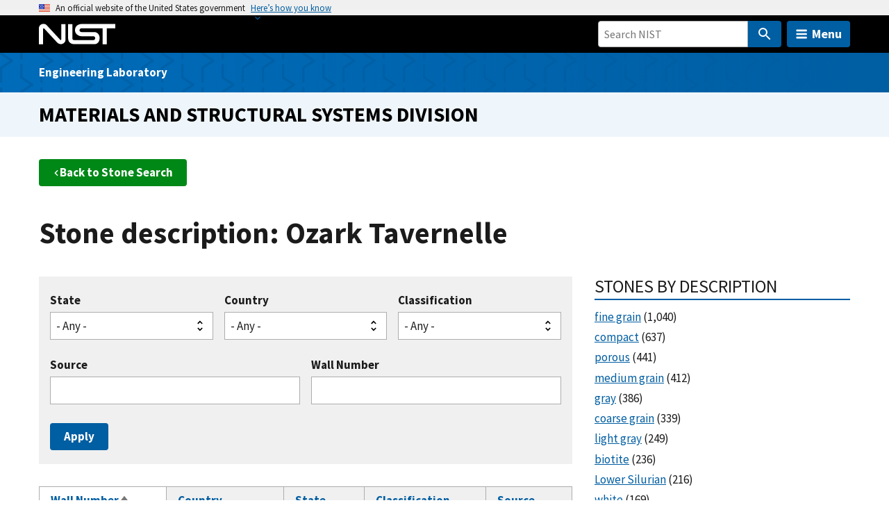

--- FILE ---
content_type: text/html; charset=UTF-8
request_url: https://www.nist.gov/stonewall/description/ozark-tavernelle
body_size: 24441
content:
<!DOCTYPE html>
<html lang="en" dir="ltr" prefix="content: http://purl.org/rss/1.0/modules/content/  dc: http://purl.org/dc/terms/  foaf: http://xmlns.com/foaf/0.1/  og: http://ogp.me/ns#  rdfs: http://www.w3.org/2000/01/rdf-schema#  schema: http://schema.org/  sioc: http://rdfs.org/sioc/ns#  sioct: http://rdfs.org/sioc/types#  skos: http://www.w3.org/2004/02/skos/core#  xsd: http://www.w3.org/2001/XMLSchema# ">
  <head>
    <meta charset="utf-8" /><script type="text/javascript">(window.NREUM||(NREUM={})).init={ajax:{deny_list:["bam.nr-data.net"]},feature_flags:["soft_nav"]};(window.NREUM||(NREUM={})).loader_config={licenseKey:"37b7ccb661",applicationID:"1089704227",browserID:"1134161994"};;/*! For license information please see nr-loader-rum-1.308.0.min.js.LICENSE.txt */
(()=>{var e,t,r={163:(e,t,r)=>{"use strict";r.d(t,{j:()=>E});var n=r(384),i=r(1741);var a=r(2555);r(860).K7.genericEvents;const s="experimental.resources",o="register",c=e=>{if(!e||"string"!=typeof e)return!1;try{document.createDocumentFragment().querySelector(e)}catch{return!1}return!0};var d=r(2614),u=r(944),l=r(8122);const f="[data-nr-mask]",g=e=>(0,l.a)(e,(()=>{const e={feature_flags:[],experimental:{allow_registered_children:!1,resources:!1},mask_selector:"*",block_selector:"[data-nr-block]",mask_input_options:{color:!1,date:!1,"datetime-local":!1,email:!1,month:!1,number:!1,range:!1,search:!1,tel:!1,text:!1,time:!1,url:!1,week:!1,textarea:!1,select:!1,password:!0}};return{ajax:{deny_list:void 0,block_internal:!0,enabled:!0,autoStart:!0},api:{get allow_registered_children(){return e.feature_flags.includes(o)||e.experimental.allow_registered_children},set allow_registered_children(t){e.experimental.allow_registered_children=t},duplicate_registered_data:!1},browser_consent_mode:{enabled:!1},distributed_tracing:{enabled:void 0,exclude_newrelic_header:void 0,cors_use_newrelic_header:void 0,cors_use_tracecontext_headers:void 0,allowed_origins:void 0},get feature_flags(){return e.feature_flags},set feature_flags(t){e.feature_flags=t},generic_events:{enabled:!0,autoStart:!0},harvest:{interval:30},jserrors:{enabled:!0,autoStart:!0},logging:{enabled:!0,autoStart:!0},metrics:{enabled:!0,autoStart:!0},obfuscate:void 0,page_action:{enabled:!0},page_view_event:{enabled:!0,autoStart:!0},page_view_timing:{enabled:!0,autoStart:!0},performance:{capture_marks:!1,capture_measures:!1,capture_detail:!0,resources:{get enabled(){return e.feature_flags.includes(s)||e.experimental.resources},set enabled(t){e.experimental.resources=t},asset_types:[],first_party_domains:[],ignore_newrelic:!0}},privacy:{cookies_enabled:!0},proxy:{assets:void 0,beacon:void 0},session:{expiresMs:d.wk,inactiveMs:d.BB},session_replay:{autoStart:!0,enabled:!1,preload:!1,sampling_rate:10,error_sampling_rate:100,collect_fonts:!1,inline_images:!1,fix_stylesheets:!0,mask_all_inputs:!0,get mask_text_selector(){return e.mask_selector},set mask_text_selector(t){c(t)?e.mask_selector="".concat(t,",").concat(f):""===t||null===t?e.mask_selector=f:(0,u.R)(5,t)},get block_class(){return"nr-block"},get ignore_class(){return"nr-ignore"},get mask_text_class(){return"nr-mask"},get block_selector(){return e.block_selector},set block_selector(t){c(t)?e.block_selector+=",".concat(t):""!==t&&(0,u.R)(6,t)},get mask_input_options(){return e.mask_input_options},set mask_input_options(t){t&&"object"==typeof t?e.mask_input_options={...t,password:!0}:(0,u.R)(7,t)}},session_trace:{enabled:!0,autoStart:!0},soft_navigations:{enabled:!0,autoStart:!0},spa:{enabled:!0,autoStart:!0},ssl:void 0,user_actions:{enabled:!0,elementAttributes:["id","className","tagName","type"]}}})());var p=r(6154),m=r(9324);let h=0;const v={buildEnv:m.F3,distMethod:m.Xs,version:m.xv,originTime:p.WN},b={consented:!1},y={appMetadata:{},get consented(){return this.session?.state?.consent||b.consented},set consented(e){b.consented=e},customTransaction:void 0,denyList:void 0,disabled:!1,harvester:void 0,isolatedBacklog:!1,isRecording:!1,loaderType:void 0,maxBytes:3e4,obfuscator:void 0,onerror:void 0,ptid:void 0,releaseIds:{},session:void 0,timeKeeper:void 0,registeredEntities:[],jsAttributesMetadata:{bytes:0},get harvestCount(){return++h}},_=e=>{const t=(0,l.a)(e,y),r=Object.keys(v).reduce((e,t)=>(e[t]={value:v[t],writable:!1,configurable:!0,enumerable:!0},e),{});return Object.defineProperties(t,r)};var w=r(5701);const x=e=>{const t=e.startsWith("http");e+="/",r.p=t?e:"https://"+e};var R=r(7836),k=r(3241);const A={accountID:void 0,trustKey:void 0,agentID:void 0,licenseKey:void 0,applicationID:void 0,xpid:void 0},S=e=>(0,l.a)(e,A),T=new Set;function E(e,t={},r,s){let{init:o,info:c,loader_config:d,runtime:u={},exposed:l=!0}=t;if(!c){const e=(0,n.pV)();o=e.init,c=e.info,d=e.loader_config}e.init=g(o||{}),e.loader_config=S(d||{}),c.jsAttributes??={},p.bv&&(c.jsAttributes.isWorker=!0),e.info=(0,a.D)(c);const f=e.init,m=[c.beacon,c.errorBeacon];T.has(e.agentIdentifier)||(f.proxy.assets&&(x(f.proxy.assets),m.push(f.proxy.assets)),f.proxy.beacon&&m.push(f.proxy.beacon),e.beacons=[...m],function(e){const t=(0,n.pV)();Object.getOwnPropertyNames(i.W.prototype).forEach(r=>{const n=i.W.prototype[r];if("function"!=typeof n||"constructor"===n)return;let a=t[r];e[r]&&!1!==e.exposed&&"micro-agent"!==e.runtime?.loaderType&&(t[r]=(...t)=>{const n=e[r](...t);return a?a(...t):n})})}(e),(0,n.US)("activatedFeatures",w.B)),u.denyList=[...f.ajax.deny_list||[],...f.ajax.block_internal?m:[]],u.ptid=e.agentIdentifier,u.loaderType=r,e.runtime=_(u),T.has(e.agentIdentifier)||(e.ee=R.ee.get(e.agentIdentifier),e.exposed=l,(0,k.W)({agentIdentifier:e.agentIdentifier,drained:!!w.B?.[e.agentIdentifier],type:"lifecycle",name:"initialize",feature:void 0,data:e.config})),T.add(e.agentIdentifier)}},384:(e,t,r)=>{"use strict";r.d(t,{NT:()=>s,US:()=>u,Zm:()=>o,bQ:()=>d,dV:()=>c,pV:()=>l});var n=r(6154),i=r(1863),a=r(1910);const s={beacon:"bam.nr-data.net",errorBeacon:"bam.nr-data.net"};function o(){return n.gm.NREUM||(n.gm.NREUM={}),void 0===n.gm.newrelic&&(n.gm.newrelic=n.gm.NREUM),n.gm.NREUM}function c(){let e=o();return e.o||(e.o={ST:n.gm.setTimeout,SI:n.gm.setImmediate||n.gm.setInterval,CT:n.gm.clearTimeout,XHR:n.gm.XMLHttpRequest,REQ:n.gm.Request,EV:n.gm.Event,PR:n.gm.Promise,MO:n.gm.MutationObserver,FETCH:n.gm.fetch,WS:n.gm.WebSocket},(0,a.i)(...Object.values(e.o))),e}function d(e,t){let r=o();r.initializedAgents??={},t.initializedAt={ms:(0,i.t)(),date:new Date},r.initializedAgents[e]=t}function u(e,t){o()[e]=t}function l(){return function(){let e=o();const t=e.info||{};e.info={beacon:s.beacon,errorBeacon:s.errorBeacon,...t}}(),function(){let e=o();const t=e.init||{};e.init={...t}}(),c(),function(){let e=o();const t=e.loader_config||{};e.loader_config={...t}}(),o()}},782:(e,t,r)=>{"use strict";r.d(t,{T:()=>n});const n=r(860).K7.pageViewTiming},860:(e,t,r)=>{"use strict";r.d(t,{$J:()=>u,K7:()=>c,P3:()=>d,XX:()=>i,Yy:()=>o,df:()=>a,qY:()=>n,v4:()=>s});const n="events",i="jserrors",a="browser/blobs",s="rum",o="browser/logs",c={ajax:"ajax",genericEvents:"generic_events",jserrors:i,logging:"logging",metrics:"metrics",pageAction:"page_action",pageViewEvent:"page_view_event",pageViewTiming:"page_view_timing",sessionReplay:"session_replay",sessionTrace:"session_trace",softNav:"soft_navigations",spa:"spa"},d={[c.pageViewEvent]:1,[c.pageViewTiming]:2,[c.metrics]:3,[c.jserrors]:4,[c.spa]:5,[c.ajax]:6,[c.sessionTrace]:7,[c.softNav]:8,[c.sessionReplay]:9,[c.logging]:10,[c.genericEvents]:11},u={[c.pageViewEvent]:s,[c.pageViewTiming]:n,[c.ajax]:n,[c.spa]:n,[c.softNav]:n,[c.metrics]:i,[c.jserrors]:i,[c.sessionTrace]:a,[c.sessionReplay]:a,[c.logging]:o,[c.genericEvents]:"ins"}},944:(e,t,r)=>{"use strict";r.d(t,{R:()=>i});var n=r(3241);function i(e,t){"function"==typeof console.debug&&(console.debug("New Relic Warning: https://github.com/newrelic/newrelic-browser-agent/blob/main/docs/warning-codes.md#".concat(e),t),(0,n.W)({agentIdentifier:null,drained:null,type:"data",name:"warn",feature:"warn",data:{code:e,secondary:t}}))}},1687:(e,t,r)=>{"use strict";r.d(t,{Ak:()=>d,Ze:()=>f,x3:()=>u});var n=r(3241),i=r(7836),a=r(3606),s=r(860),o=r(2646);const c={};function d(e,t){const r={staged:!1,priority:s.P3[t]||0};l(e),c[e].get(t)||c[e].set(t,r)}function u(e,t){e&&c[e]&&(c[e].get(t)&&c[e].delete(t),p(e,t,!1),c[e].size&&g(e))}function l(e){if(!e)throw new Error("agentIdentifier required");c[e]||(c[e]=new Map)}function f(e="",t="feature",r=!1){if(l(e),!e||!c[e].get(t)||r)return p(e,t);c[e].get(t).staged=!0,g(e)}function g(e){const t=Array.from(c[e]);t.every(([e,t])=>t.staged)&&(t.sort((e,t)=>e[1].priority-t[1].priority),t.forEach(([t])=>{c[e].delete(t),p(e,t)}))}function p(e,t,r=!0){const s=e?i.ee.get(e):i.ee,c=a.i.handlers;if(!s.aborted&&s.backlog&&c){if((0,n.W)({agentIdentifier:e,type:"lifecycle",name:"drain",feature:t}),r){const e=s.backlog[t],r=c[t];if(r){for(let t=0;e&&t<e.length;++t)m(e[t],r);Object.entries(r).forEach(([e,t])=>{Object.values(t||{}).forEach(t=>{t[0]?.on&&t[0]?.context()instanceof o.y&&t[0].on(e,t[1])})})}}s.isolatedBacklog||delete c[t],s.backlog[t]=null,s.emit("drain-"+t,[])}}function m(e,t){var r=e[1];Object.values(t[r]||{}).forEach(t=>{var r=e[0];if(t[0]===r){var n=t[1],i=e[3],a=e[2];n.apply(i,a)}})}},1738:(e,t,r)=>{"use strict";r.d(t,{U:()=>g,Y:()=>f});var n=r(3241),i=r(9908),a=r(1863),s=r(944),o=r(5701),c=r(3969),d=r(8362),u=r(860),l=r(4261);function f(e,t,r,a){const f=a||r;!f||f[e]&&f[e]!==d.d.prototype[e]||(f[e]=function(){(0,i.p)(c.xV,["API/"+e+"/called"],void 0,u.K7.metrics,r.ee),(0,n.W)({agentIdentifier:r.agentIdentifier,drained:!!o.B?.[r.agentIdentifier],type:"data",name:"api",feature:l.Pl+e,data:{}});try{return t.apply(this,arguments)}catch(e){(0,s.R)(23,e)}})}function g(e,t,r,n,s){const o=e.info;null===r?delete o.jsAttributes[t]:o.jsAttributes[t]=r,(s||null===r)&&(0,i.p)(l.Pl+n,[(0,a.t)(),t,r],void 0,"session",e.ee)}},1741:(e,t,r)=>{"use strict";r.d(t,{W:()=>a});var n=r(944),i=r(4261);class a{#e(e,...t){if(this[e]!==a.prototype[e])return this[e](...t);(0,n.R)(35,e)}addPageAction(e,t){return this.#e(i.hG,e,t)}register(e){return this.#e(i.eY,e)}recordCustomEvent(e,t){return this.#e(i.fF,e,t)}setPageViewName(e,t){return this.#e(i.Fw,e,t)}setCustomAttribute(e,t,r){return this.#e(i.cD,e,t,r)}noticeError(e,t){return this.#e(i.o5,e,t)}setUserId(e,t=!1){return this.#e(i.Dl,e,t)}setApplicationVersion(e){return this.#e(i.nb,e)}setErrorHandler(e){return this.#e(i.bt,e)}addRelease(e,t){return this.#e(i.k6,e,t)}log(e,t){return this.#e(i.$9,e,t)}start(){return this.#e(i.d3)}finished(e){return this.#e(i.BL,e)}recordReplay(){return this.#e(i.CH)}pauseReplay(){return this.#e(i.Tb)}addToTrace(e){return this.#e(i.U2,e)}setCurrentRouteName(e){return this.#e(i.PA,e)}interaction(e){return this.#e(i.dT,e)}wrapLogger(e,t,r){return this.#e(i.Wb,e,t,r)}measure(e,t){return this.#e(i.V1,e,t)}consent(e){return this.#e(i.Pv,e)}}},1863:(e,t,r)=>{"use strict";function n(){return Math.floor(performance.now())}r.d(t,{t:()=>n})},1910:(e,t,r)=>{"use strict";r.d(t,{i:()=>a});var n=r(944);const i=new Map;function a(...e){return e.every(e=>{if(i.has(e))return i.get(e);const t="function"==typeof e?e.toString():"",r=t.includes("[native code]"),a=t.includes("nrWrapper");return r||a||(0,n.R)(64,e?.name||t),i.set(e,r),r})}},2555:(e,t,r)=>{"use strict";r.d(t,{D:()=>o,f:()=>s});var n=r(384),i=r(8122);const a={beacon:n.NT.beacon,errorBeacon:n.NT.errorBeacon,licenseKey:void 0,applicationID:void 0,sa:void 0,queueTime:void 0,applicationTime:void 0,ttGuid:void 0,user:void 0,account:void 0,product:void 0,extra:void 0,jsAttributes:{},userAttributes:void 0,atts:void 0,transactionName:void 0,tNamePlain:void 0};function s(e){try{return!!e.licenseKey&&!!e.errorBeacon&&!!e.applicationID}catch(e){return!1}}const o=e=>(0,i.a)(e,a)},2614:(e,t,r)=>{"use strict";r.d(t,{BB:()=>s,H3:()=>n,g:()=>d,iL:()=>c,tS:()=>o,uh:()=>i,wk:()=>a});const n="NRBA",i="SESSION",a=144e5,s=18e5,o={STARTED:"session-started",PAUSE:"session-pause",RESET:"session-reset",RESUME:"session-resume",UPDATE:"session-update"},c={SAME_TAB:"same-tab",CROSS_TAB:"cross-tab"},d={OFF:0,FULL:1,ERROR:2}},2646:(e,t,r)=>{"use strict";r.d(t,{y:()=>n});class n{constructor(e){this.contextId=e}}},2843:(e,t,r)=>{"use strict";r.d(t,{G:()=>a,u:()=>i});var n=r(3878);function i(e,t=!1,r,i){(0,n.DD)("visibilitychange",function(){if(t)return void("hidden"===document.visibilityState&&e());e(document.visibilityState)},r,i)}function a(e,t,r){(0,n.sp)("pagehide",e,t,r)}},3241:(e,t,r)=>{"use strict";r.d(t,{W:()=>a});var n=r(6154);const i="newrelic";function a(e={}){try{n.gm.dispatchEvent(new CustomEvent(i,{detail:e}))}catch(e){}}},3606:(e,t,r)=>{"use strict";r.d(t,{i:()=>a});var n=r(9908);a.on=s;var i=a.handlers={};function a(e,t,r,a){s(a||n.d,i,e,t,r)}function s(e,t,r,i,a){a||(a="feature"),e||(e=n.d);var s=t[a]=t[a]||{};(s[r]=s[r]||[]).push([e,i])}},3878:(e,t,r)=>{"use strict";function n(e,t){return{capture:e,passive:!1,signal:t}}function i(e,t,r=!1,i){window.addEventListener(e,t,n(r,i))}function a(e,t,r=!1,i){document.addEventListener(e,t,n(r,i))}r.d(t,{DD:()=>a,jT:()=>n,sp:()=>i})},3969:(e,t,r)=>{"use strict";r.d(t,{TZ:()=>n,XG:()=>o,rs:()=>i,xV:()=>s,z_:()=>a});const n=r(860).K7.metrics,i="sm",a="cm",s="storeSupportabilityMetrics",o="storeEventMetrics"},4234:(e,t,r)=>{"use strict";r.d(t,{W:()=>a});var n=r(7836),i=r(1687);class a{constructor(e,t){this.agentIdentifier=e,this.ee=n.ee.get(e),this.featureName=t,this.blocked=!1}deregisterDrain(){(0,i.x3)(this.agentIdentifier,this.featureName)}}},4261:(e,t,r)=>{"use strict";r.d(t,{$9:()=>d,BL:()=>o,CH:()=>g,Dl:()=>_,Fw:()=>y,PA:()=>h,Pl:()=>n,Pv:()=>k,Tb:()=>l,U2:()=>a,V1:()=>R,Wb:()=>x,bt:()=>b,cD:()=>v,d3:()=>w,dT:()=>c,eY:()=>p,fF:()=>f,hG:()=>i,k6:()=>s,nb:()=>m,o5:()=>u});const n="api-",i="addPageAction",a="addToTrace",s="addRelease",o="finished",c="interaction",d="log",u="noticeError",l="pauseReplay",f="recordCustomEvent",g="recordReplay",p="register",m="setApplicationVersion",h="setCurrentRouteName",v="setCustomAttribute",b="setErrorHandler",y="setPageViewName",_="setUserId",w="start",x="wrapLogger",R="measure",k="consent"},5289:(e,t,r)=>{"use strict";r.d(t,{GG:()=>s,Qr:()=>c,sB:()=>o});var n=r(3878),i=r(6389);function a(){return"undefined"==typeof document||"complete"===document.readyState}function s(e,t){if(a())return e();const r=(0,i.J)(e),s=setInterval(()=>{a()&&(clearInterval(s),r())},500);(0,n.sp)("load",r,t)}function o(e){if(a())return e();(0,n.DD)("DOMContentLoaded",e)}function c(e){if(a())return e();(0,n.sp)("popstate",e)}},5607:(e,t,r)=>{"use strict";r.d(t,{W:()=>n});const n=(0,r(9566).bz)()},5701:(e,t,r)=>{"use strict";r.d(t,{B:()=>a,t:()=>s});var n=r(3241);const i=new Set,a={};function s(e,t){const r=t.agentIdentifier;a[r]??={},e&&"object"==typeof e&&(i.has(r)||(t.ee.emit("rumresp",[e]),a[r]=e,i.add(r),(0,n.W)({agentIdentifier:r,loaded:!0,drained:!0,type:"lifecycle",name:"load",feature:void 0,data:e})))}},6154:(e,t,r)=>{"use strict";r.d(t,{OF:()=>c,RI:()=>i,WN:()=>u,bv:()=>a,eN:()=>l,gm:()=>s,mw:()=>o,sb:()=>d});var n=r(1863);const i="undefined"!=typeof window&&!!window.document,a="undefined"!=typeof WorkerGlobalScope&&("undefined"!=typeof self&&self instanceof WorkerGlobalScope&&self.navigator instanceof WorkerNavigator||"undefined"!=typeof globalThis&&globalThis instanceof WorkerGlobalScope&&globalThis.navigator instanceof WorkerNavigator),s=i?window:"undefined"!=typeof WorkerGlobalScope&&("undefined"!=typeof self&&self instanceof WorkerGlobalScope&&self||"undefined"!=typeof globalThis&&globalThis instanceof WorkerGlobalScope&&globalThis),o=Boolean("hidden"===s?.document?.visibilityState),c=/iPad|iPhone|iPod/.test(s.navigator?.userAgent),d=c&&"undefined"==typeof SharedWorker,u=((()=>{const e=s.navigator?.userAgent?.match(/Firefox[/\s](\d+\.\d+)/);Array.isArray(e)&&e.length>=2&&e[1]})(),Date.now()-(0,n.t)()),l=()=>"undefined"!=typeof PerformanceNavigationTiming&&s?.performance?.getEntriesByType("navigation")?.[0]?.responseStart},6389:(e,t,r)=>{"use strict";function n(e,t=500,r={}){const n=r?.leading||!1;let i;return(...r)=>{n&&void 0===i&&(e.apply(this,r),i=setTimeout(()=>{i=clearTimeout(i)},t)),n||(clearTimeout(i),i=setTimeout(()=>{e.apply(this,r)},t))}}function i(e){let t=!1;return(...r)=>{t||(t=!0,e.apply(this,r))}}r.d(t,{J:()=>i,s:()=>n})},6630:(e,t,r)=>{"use strict";r.d(t,{T:()=>n});const n=r(860).K7.pageViewEvent},7699:(e,t,r)=>{"use strict";r.d(t,{It:()=>a,KC:()=>o,No:()=>i,qh:()=>s});var n=r(860);const i=16e3,a=1e6,s="SESSION_ERROR",o={[n.K7.logging]:!0,[n.K7.genericEvents]:!1,[n.K7.jserrors]:!1,[n.K7.ajax]:!1}},7836:(e,t,r)=>{"use strict";r.d(t,{P:()=>o,ee:()=>c});var n=r(384),i=r(8990),a=r(2646),s=r(5607);const o="nr@context:".concat(s.W),c=function e(t,r){var n={},s={},u={},l=!1;try{l=16===r.length&&d.initializedAgents?.[r]?.runtime.isolatedBacklog}catch(e){}var f={on:p,addEventListener:p,removeEventListener:function(e,t){var r=n[e];if(!r)return;for(var i=0;i<r.length;i++)r[i]===t&&r.splice(i,1)},emit:function(e,r,n,i,a){!1!==a&&(a=!0);if(c.aborted&&!i)return;t&&a&&t.emit(e,r,n);var o=g(n);m(e).forEach(e=>{e.apply(o,r)});var d=v()[s[e]];d&&d.push([f,e,r,o]);return o},get:h,listeners:m,context:g,buffer:function(e,t){const r=v();if(t=t||"feature",f.aborted)return;Object.entries(e||{}).forEach(([e,n])=>{s[n]=t,t in r||(r[t]=[])})},abort:function(){f._aborted=!0,Object.keys(f.backlog).forEach(e=>{delete f.backlog[e]})},isBuffering:function(e){return!!v()[s[e]]},debugId:r,backlog:l?{}:t&&"object"==typeof t.backlog?t.backlog:{},isolatedBacklog:l};return Object.defineProperty(f,"aborted",{get:()=>{let e=f._aborted||!1;return e||(t&&(e=t.aborted),e)}}),f;function g(e){return e&&e instanceof a.y?e:e?(0,i.I)(e,o,()=>new a.y(o)):new a.y(o)}function p(e,t){n[e]=m(e).concat(t)}function m(e){return n[e]||[]}function h(t){return u[t]=u[t]||e(f,t)}function v(){return f.backlog}}(void 0,"globalEE"),d=(0,n.Zm)();d.ee||(d.ee=c)},8122:(e,t,r)=>{"use strict";r.d(t,{a:()=>i});var n=r(944);function i(e,t){try{if(!e||"object"!=typeof e)return(0,n.R)(3);if(!t||"object"!=typeof t)return(0,n.R)(4);const r=Object.create(Object.getPrototypeOf(t),Object.getOwnPropertyDescriptors(t)),a=0===Object.keys(r).length?e:r;for(let s in a)if(void 0!==e[s])try{if(null===e[s]){r[s]=null;continue}Array.isArray(e[s])&&Array.isArray(t[s])?r[s]=Array.from(new Set([...e[s],...t[s]])):"object"==typeof e[s]&&"object"==typeof t[s]?r[s]=i(e[s],t[s]):r[s]=e[s]}catch(e){r[s]||(0,n.R)(1,e)}return r}catch(e){(0,n.R)(2,e)}}},8362:(e,t,r)=>{"use strict";r.d(t,{d:()=>a});var n=r(9566),i=r(1741);class a extends i.W{agentIdentifier=(0,n.LA)(16)}},8374:(e,t,r)=>{r.nc=(()=>{try{return document?.currentScript?.nonce}catch(e){}return""})()},8990:(e,t,r)=>{"use strict";r.d(t,{I:()=>i});var n=Object.prototype.hasOwnProperty;function i(e,t,r){if(n.call(e,t))return e[t];var i=r();if(Object.defineProperty&&Object.keys)try{return Object.defineProperty(e,t,{value:i,writable:!0,enumerable:!1}),i}catch(e){}return e[t]=i,i}},9324:(e,t,r)=>{"use strict";r.d(t,{F3:()=>i,Xs:()=>a,xv:()=>n});const n="1.308.0",i="PROD",a="CDN"},9566:(e,t,r)=>{"use strict";r.d(t,{LA:()=>o,bz:()=>s});var n=r(6154);const i="xxxxxxxx-xxxx-4xxx-yxxx-xxxxxxxxxxxx";function a(e,t){return e?15&e[t]:16*Math.random()|0}function s(){const e=n.gm?.crypto||n.gm?.msCrypto;let t,r=0;return e&&e.getRandomValues&&(t=e.getRandomValues(new Uint8Array(30))),i.split("").map(e=>"x"===e?a(t,r++).toString(16):"y"===e?(3&a()|8).toString(16):e).join("")}function o(e){const t=n.gm?.crypto||n.gm?.msCrypto;let r,i=0;t&&t.getRandomValues&&(r=t.getRandomValues(new Uint8Array(e)));const s=[];for(var o=0;o<e;o++)s.push(a(r,i++).toString(16));return s.join("")}},9908:(e,t,r)=>{"use strict";r.d(t,{d:()=>n,p:()=>i});var n=r(7836).ee.get("handle");function i(e,t,r,i,a){a?(a.buffer([e],i),a.emit(e,t,r)):(n.buffer([e],i),n.emit(e,t,r))}}},n={};function i(e){var t=n[e];if(void 0!==t)return t.exports;var a=n[e]={exports:{}};return r[e](a,a.exports,i),a.exports}i.m=r,i.d=(e,t)=>{for(var r in t)i.o(t,r)&&!i.o(e,r)&&Object.defineProperty(e,r,{enumerable:!0,get:t[r]})},i.f={},i.e=e=>Promise.all(Object.keys(i.f).reduce((t,r)=>(i.f[r](e,t),t),[])),i.u=e=>"nr-rum-1.308.0.min.js",i.o=(e,t)=>Object.prototype.hasOwnProperty.call(e,t),e={},t="NRBA-1.308.0.PROD:",i.l=(r,n,a,s)=>{if(e[r])e[r].push(n);else{var o,c;if(void 0!==a)for(var d=document.getElementsByTagName("script"),u=0;u<d.length;u++){var l=d[u];if(l.getAttribute("src")==r||l.getAttribute("data-webpack")==t+a){o=l;break}}if(!o){c=!0;var f={296:"sha512-+MIMDsOcckGXa1EdWHqFNv7P+JUkd5kQwCBr3KE6uCvnsBNUrdSt4a/3/L4j4TxtnaMNjHpza2/erNQbpacJQA=="};(o=document.createElement("script")).charset="utf-8",i.nc&&o.setAttribute("nonce",i.nc),o.setAttribute("data-webpack",t+a),o.src=r,0!==o.src.indexOf(window.location.origin+"/")&&(o.crossOrigin="anonymous"),f[s]&&(o.integrity=f[s])}e[r]=[n];var g=(t,n)=>{o.onerror=o.onload=null,clearTimeout(p);var i=e[r];if(delete e[r],o.parentNode&&o.parentNode.removeChild(o),i&&i.forEach(e=>e(n)),t)return t(n)},p=setTimeout(g.bind(null,void 0,{type:"timeout",target:o}),12e4);o.onerror=g.bind(null,o.onerror),o.onload=g.bind(null,o.onload),c&&document.head.appendChild(o)}},i.r=e=>{"undefined"!=typeof Symbol&&Symbol.toStringTag&&Object.defineProperty(e,Symbol.toStringTag,{value:"Module"}),Object.defineProperty(e,"__esModule",{value:!0})},i.p="https://js-agent.newrelic.com/",(()=>{var e={374:0,840:0};i.f.j=(t,r)=>{var n=i.o(e,t)?e[t]:void 0;if(0!==n)if(n)r.push(n[2]);else{var a=new Promise((r,i)=>n=e[t]=[r,i]);r.push(n[2]=a);var s=i.p+i.u(t),o=new Error;i.l(s,r=>{if(i.o(e,t)&&(0!==(n=e[t])&&(e[t]=void 0),n)){var a=r&&("load"===r.type?"missing":r.type),s=r&&r.target&&r.target.src;o.message="Loading chunk "+t+" failed: ("+a+": "+s+")",o.name="ChunkLoadError",o.type=a,o.request=s,n[1](o)}},"chunk-"+t,t)}};var t=(t,r)=>{var n,a,[s,o,c]=r,d=0;if(s.some(t=>0!==e[t])){for(n in o)i.o(o,n)&&(i.m[n]=o[n]);if(c)c(i)}for(t&&t(r);d<s.length;d++)a=s[d],i.o(e,a)&&e[a]&&e[a][0](),e[a]=0},r=self["webpackChunk:NRBA-1.308.0.PROD"]=self["webpackChunk:NRBA-1.308.0.PROD"]||[];r.forEach(t.bind(null,0)),r.push=t.bind(null,r.push.bind(r))})(),(()=>{"use strict";i(8374);var e=i(8362),t=i(860);const r=Object.values(t.K7);var n=i(163);var a=i(9908),s=i(1863),o=i(4261),c=i(1738);var d=i(1687),u=i(4234),l=i(5289),f=i(6154),g=i(944),p=i(384);const m=e=>f.RI&&!0===e?.privacy.cookies_enabled;function h(e){return!!(0,p.dV)().o.MO&&m(e)&&!0===e?.session_trace.enabled}var v=i(6389),b=i(7699);class y extends u.W{constructor(e,t){super(e.agentIdentifier,t),this.agentRef=e,this.abortHandler=void 0,this.featAggregate=void 0,this.loadedSuccessfully=void 0,this.onAggregateImported=new Promise(e=>{this.loadedSuccessfully=e}),this.deferred=Promise.resolve(),!1===e.init[this.featureName].autoStart?this.deferred=new Promise((t,r)=>{this.ee.on("manual-start-all",(0,v.J)(()=>{(0,d.Ak)(e.agentIdentifier,this.featureName),t()}))}):(0,d.Ak)(e.agentIdentifier,t)}importAggregator(e,t,r={}){if(this.featAggregate)return;const n=async()=>{let n;await this.deferred;try{if(m(e.init)){const{setupAgentSession:t}=await i.e(296).then(i.bind(i,3305));n=t(e)}}catch(e){(0,g.R)(20,e),this.ee.emit("internal-error",[e]),(0,a.p)(b.qh,[e],void 0,this.featureName,this.ee)}try{if(!this.#t(this.featureName,n,e.init))return(0,d.Ze)(this.agentIdentifier,this.featureName),void this.loadedSuccessfully(!1);const{Aggregate:i}=await t();this.featAggregate=new i(e,r),e.runtime.harvester.initializedAggregates.push(this.featAggregate),this.loadedSuccessfully(!0)}catch(e){(0,g.R)(34,e),this.abortHandler?.(),(0,d.Ze)(this.agentIdentifier,this.featureName,!0),this.loadedSuccessfully(!1),this.ee&&this.ee.abort()}};f.RI?(0,l.GG)(()=>n(),!0):n()}#t(e,r,n){if(this.blocked)return!1;switch(e){case t.K7.sessionReplay:return h(n)&&!!r;case t.K7.sessionTrace:return!!r;default:return!0}}}var _=i(6630),w=i(2614),x=i(3241);class R extends y{static featureName=_.T;constructor(e){var t;super(e,_.T),this.setupInspectionEvents(e.agentIdentifier),t=e,(0,c.Y)(o.Fw,function(e,r){"string"==typeof e&&("/"!==e.charAt(0)&&(e="/"+e),t.runtime.customTransaction=(r||"http://custom.transaction")+e,(0,a.p)(o.Pl+o.Fw,[(0,s.t)()],void 0,void 0,t.ee))},t),this.importAggregator(e,()=>i.e(296).then(i.bind(i,3943)))}setupInspectionEvents(e){const t=(t,r)=>{t&&(0,x.W)({agentIdentifier:e,timeStamp:t.timeStamp,loaded:"complete"===t.target.readyState,type:"window",name:r,data:t.target.location+""})};(0,l.sB)(e=>{t(e,"DOMContentLoaded")}),(0,l.GG)(e=>{t(e,"load")}),(0,l.Qr)(e=>{t(e,"navigate")}),this.ee.on(w.tS.UPDATE,(t,r)=>{(0,x.W)({agentIdentifier:e,type:"lifecycle",name:"session",data:r})})}}class k extends e.d{constructor(e){var t;(super(),f.gm)?(this.features={},(0,p.bQ)(this.agentIdentifier,this),this.desiredFeatures=new Set(e.features||[]),this.desiredFeatures.add(R),(0,n.j)(this,e,e.loaderType||"agent"),t=this,(0,c.Y)(o.cD,function(e,r,n=!1){if("string"==typeof e){if(["string","number","boolean"].includes(typeof r)||null===r)return(0,c.U)(t,e,r,o.cD,n);(0,g.R)(40,typeof r)}else(0,g.R)(39,typeof e)},t),function(e){(0,c.Y)(o.Dl,function(t,r=!1){if("string"!=typeof t&&null!==t)return void(0,g.R)(41,typeof t);const n=e.info.jsAttributes["enduser.id"];r&&null!=n&&n!==t?(0,a.p)(o.Pl+"setUserIdAndResetSession",[t],void 0,"session",e.ee):(0,c.U)(e,"enduser.id",t,o.Dl,!0)},e)}(this),function(e){(0,c.Y)(o.nb,function(t){if("string"==typeof t||null===t)return(0,c.U)(e,"application.version",t,o.nb,!1);(0,g.R)(42,typeof t)},e)}(this),function(e){(0,c.Y)(o.d3,function(){e.ee.emit("manual-start-all")},e)}(this),function(e){(0,c.Y)(o.Pv,function(t=!0){if("boolean"==typeof t){if((0,a.p)(o.Pl+o.Pv,[t],void 0,"session",e.ee),e.runtime.consented=t,t){const t=e.features.page_view_event;t.onAggregateImported.then(e=>{const r=t.featAggregate;e&&!r.sentRum&&r.sendRum()})}}else(0,g.R)(65,typeof t)},e)}(this),this.run()):(0,g.R)(21)}get config(){return{info:this.info,init:this.init,loader_config:this.loader_config,runtime:this.runtime}}get api(){return this}run(){try{const e=function(e){const t={};return r.forEach(r=>{t[r]=!!e[r]?.enabled}),t}(this.init),n=[...this.desiredFeatures];n.sort((e,r)=>t.P3[e.featureName]-t.P3[r.featureName]),n.forEach(r=>{if(!e[r.featureName]&&r.featureName!==t.K7.pageViewEvent)return;if(r.featureName===t.K7.spa)return void(0,g.R)(67);const n=function(e){switch(e){case t.K7.ajax:return[t.K7.jserrors];case t.K7.sessionTrace:return[t.K7.ajax,t.K7.pageViewEvent];case t.K7.sessionReplay:return[t.K7.sessionTrace];case t.K7.pageViewTiming:return[t.K7.pageViewEvent];default:return[]}}(r.featureName).filter(e=>!(e in this.features));n.length>0&&(0,g.R)(36,{targetFeature:r.featureName,missingDependencies:n}),this.features[r.featureName]=new r(this)})}catch(e){(0,g.R)(22,e);for(const e in this.features)this.features[e].abortHandler?.();const t=(0,p.Zm)();delete t.initializedAgents[this.agentIdentifier]?.features,delete this.sharedAggregator;return t.ee.get(this.agentIdentifier).abort(),!1}}}var A=i(2843),S=i(782);class T extends y{static featureName=S.T;constructor(e){super(e,S.T),f.RI&&((0,A.u)(()=>(0,a.p)("docHidden",[(0,s.t)()],void 0,S.T,this.ee),!0),(0,A.G)(()=>(0,a.p)("winPagehide",[(0,s.t)()],void 0,S.T,this.ee)),this.importAggregator(e,()=>i.e(296).then(i.bind(i,2117))))}}var E=i(3969);class I extends y{static featureName=E.TZ;constructor(e){super(e,E.TZ),f.RI&&document.addEventListener("securitypolicyviolation",e=>{(0,a.p)(E.xV,["Generic/CSPViolation/Detected"],void 0,this.featureName,this.ee)}),this.importAggregator(e,()=>i.e(296).then(i.bind(i,9623)))}}new k({features:[R,T,I],loaderType:"lite"})})()})();</script>
<noscript><style>form.antibot * :not(.antibot-message) { display: none !important; }</style>
</noscript><script async src="https://www.googletagmanager.com/gtag/js?id=G-HEQ0YF2VYL"></script>
<script>window.dataLayer = window.dataLayer || [];function gtag(){dataLayer.push(arguments)};gtag("js", new Date());gtag("set", "developer_id.dMDhkMT", true);gtag('set', {'cookie_flags': 'SameSite=None;Secure', 'cookie_domain': 'www.nist.gov'});
gtag('config', 'G-CSLL4ZEK4L', { 
    'agency': 'DOC', 
    'subagency': 'NIST', 
    'groups': 'default',
});gtag("config", "G-HEQ0YF2VYL", {"groups":"default","page_placeholder":"PLACEHOLDER_page_location","link_attribution":true,"allow_ad_personalization_signals":false});gtag("config", "G-CSLL4ZEK4L", {"groups":"default","page_placeholder":"PLACEHOLDER_page_location","link_attribution":true,"allow_ad_personalization_signals":false});</script>
<meta name="robots" content="follow, noindex" />
<link rel="canonical" href="https://www.nist.gov/stonewall/description/ozark-tavernelle" />
<link rel="shortlink" href="https://www.nist.gov/taxonomy/term/2771156" />
<meta name="citation_title" content="Ozark Tavernelle | NIST" />
<meta property="og:site_name" content="NIST" />
<meta property="og:type" content="Article" />
<meta property="og:url" content="https://www.nist.gov/stonewall/description/ozark-tavernelle" />
<meta property="og:title" content="Ozark Tavernelle" />
<meta name="dcterms.title" content="Ozark Tavernelle" />
<meta name="dcterms.type" content="text" />
<meta name="dcterms.format" content="text/html" />
<meta name="dcterms.identifier" content="https://www.nist.gov/stonewall/description/ozark-tavernelle" />
<meta name="dcterms.source" content="NIST" />
<meta name="twitter:card" content="summary_large_image" />
<meta name="twitter:title" content="Ozark Tavernelle" />
<meta name="twitter:site" content="NIST" />
<meta name="google-site-verification" content="QMu0ODkER3rN5hLcMLqNVf7e3bkjYsNLTuhqfH48jCA" />
<meta name="Generator" content="Drupal 10 (https://www.drupal.org)" />
<meta name="MobileOptimized" content="width" />
<meta name="HandheldFriendly" content="true" />
<meta name="viewport" content="width=device-width, initial-scale=1.0" />
<meta name="nist_search_bundle" class="elastic" content="stonewall_tags" />
<link rel="icon" href="/themes/custom/nist_www/favicon.ico" type="image/vnd.microsoft.icon" />

    <title>Ozark Tavernelle</title>
    <link rel="stylesheet" media="all" href="/sites/default/files/css/css_5qCzYDI1W3J3omxhrYoitOubI5LZxltyrYfT896h-Ug.css?delta=0&amp;language=en&amp;theme=nist_www&amp;include=[base64]" />
<link rel="stylesheet" media="all" href="/sites/default/files/css/css_1tILtEQNbrQC4mgnUclMdyMerJQU6Jvm9eYndBBwgPg.css?delta=1&amp;language=en&amp;theme=nist_www&amp;include=[base64]" />
<link rel="stylesheet" media="print" href="/sites/default/files/css/css_LpHBc8EPEsDrEJSd96BC5X0OHJG9W5P68QT2eD_fJio.css?delta=2&amp;language=en&amp;theme=nist_www&amp;include=[base64]" />
<link rel="stylesheet" media="all" href="/sites/default/files/css/css_fU53muVVbOGwwOCBKkpKRUUH5meJsCG_4-L4hQuscec.css?delta=3&amp;language=en&amp;theme=nist_www&amp;include=[base64]" />

    <script src="/sites/default/files/js/js_5WbAeKWaHF5M7ZGOm0J4MoiuVLINg4UjWTVpVV4wxTc.js?scope=header&amp;delta=0&amp;language=en&amp;theme=nist_www&amp;include=[base64]"></script>

  </head>
  <body>
        <a href="#main-content" class="visually-hidden focusable" data-elastic-exclude>
      Skip to main content
    </a>
    
      <div class="dialog-off-canvas-main-canvas" data-off-canvas-main-canvas>
    
  <!-- nist-index-ignore-start -->
<section data-elastic-exclude class="usa-banner" aria-label="Official website of the United States government">
  <div class="usa-accordion">
    <header class="usa-banner__header">
      <div class="usa-banner__inner">
        <div class="grid-col-auto">
          <img class="usa-banner__header-flag" src="/libraries/nist-component-library/dist/img/us_flag_small.png" alt="U.S. flag">
        </div>
        <div class="grid-col-fill tablet:grid-col-auto">
          <p class="usa-banner__header-text">An official website of the United States government</p>
          <p class="usa-banner__header-action" aria-hidden="true">Here’s how you know</p>
        </div>
        <button class="usa-accordion__button usa-banner__button" aria-expanded="false" aria-controls="gov-banner-default">
          <span class="usa-banner__button-text">Here’s how you know</span>
        </button>
      </div>
    </header>
    <div class="usa-banner__content usa-accordion__content" id="gov-banner-default">
      <div class="grid-row grid-gap-lg">
        <div class="usa-banner__guidance tablet:grid-col-6">
          <img class="usa-banner__icon usa-media-block__img" src="/libraries/nist-component-library/dist/img/icon-dot-gov.svg" role="img" alt="" aria-hidden="true">
          <div class="usa-media-block__body">
            <p>
              <strong>Official websites use .gov</strong>
              <br/>
              A <strong>.gov</strong> website belongs to an official government organization in the United States.
            </p>
          </div>
        </div>
        <div class="usa-banner__guidance tablet:grid-col-6">
          <img class="usa-banner__icon usa-media-block__img" src="/libraries/nist-component-library/dist/img/icon-https.svg" role="img" alt="" aria-hidden="true">
          <div class="usa-media-block__body">
            <p>
              <strong>Secure .gov websites use HTTPS</strong>
              <br/>
              A <strong>lock</strong> (  <span class="icon-lock">
    <svg xmlns="http://www.w3.org/2000/svg" width="52" height="64" viewbox="0 0 52 64" class="usa-banner__lock-image" role="img" aria-labelledby="banner-lock-title banner-lock-description" focusable="false">
      <title id="banner-lock-title">Lock</title>
      <desc id="banner-lock-description">A locked padlock</desc><path fill="#000000" fill-rule="evenodd" d="M26 0c10.493 0 19 8.507 19 19v9h3a4 4 0 0 1 4 4v28a4 4 0 0 1-4 4H4a4 4 0 0 1-4-4V32a4 4 0 0 1 4-4h3v-9C7 8.507 15.507 0 26 0zm0 8c-5.979 0-10.843 4.77-10.996 10.712L15 19v9h22v-9c0-6.075-4.925-11-11-11z"/></svg>
  </span>
) or <strong>https://</strong> means you’ve safely connected to the .gov website. Share sensitive information only on official, secure websites.
            </p>
          </div>
        </div>
      </div>
    </div>
  </div>
</section>
<!-- nist-index-ignore-end -->

    <div data-elastic-exclude>
<!-- nist-index-ignore-start -->
<div class="nist-print-header" style="display:none;">
  <p class="nist-print-header__url">https://www.nist.gov/stonewall/description/ozark-tavernelle</p>
  <img class="nist-print-header__logo" width="289" height="38" src="/libraries/nist-component-library/dist/img/logo/nist_logo_sidestack.svg" alt="National Institute of Standards and Technology" />
</div>


<div class="usa-overlay"></div>
<header class="usa-header nist-header--www nist-header--minimal" role="banner">
      <div class="usa-navbar__outer">
    <div class="usa-navbar">
      <div class="usa-logo flex-fill">
            <a href="/" title="National Institute of Standards and Technology" aria-label="Home">
      <img src="/libraries/nist-component-library/dist/img/logo/logo.svg" alt="National Institute of Standards and Technology" width="300px" height="80px" />
    </a>
        </div>
      <div class="usa-header__right grid-row flex-auto">
                                  <div class="grid-col-fill nist-header__search-group">
                      
<form class="usa-search usa-search--small"
  accept-charset="UTF-8"
  action="/search"
  id="search_form"
  method="get">
  <div role="search">
    <label class="usa-sr-only" for="search-form">Search NIST</label>
    <input class="usa-input" id="search-form" type="search" name="s" placeholder="Search NIST" required="" maxlength="128">
    <button class="usa-button" type="submit"><img src="/libraries/nist-component-library/dist/img/usa-icons-bg/search--white.svg" class="usa-search__submit-icon" alt="Search"></button>
  </div>
</form>
                  </div>
                  <div class="grid-col-auto padding-left-1">
            <button class="usa-menu-btn">Menu</button>
          </div>
              </div>
    </div>
  </div>

      


<nav aria-label="Primary navigation" class="usa-nav">
  <div class="usa-nav__inner">
    <button class="usa-nav__close">Close</button>
    <ul class="usa-nav__primary usa-accordion">
            <li class="usa-nav__primary-item">
                <a class="usa-nav__link" href="/publications">Publications</a>
              </li>
            <li class="usa-nav__primary-item">
                <button class="usa-accordion__button usa-nav__link" aria-expanded="false" aria-controls="primary_menu-2"><span>What We Do</span></button>
        <div id="primary_menu-2" class="usa-nav__submenu usa-megamenu">
          <div class="grid-row">
                                                        <div class="tablet:grid-col-fill"><ul class="usa-nav__submenu-list">
                            <li class="usa-nav__submenu-item">
                <a href="/topics" class="usa-nav__link">All Topics</a>
                              </li>
                                                        <li class="usa-nav__submenu-item">
                <a href="/advanced-communications" class="usa-nav__link">Advanced communications</a>
                              </li>
                                                        <li class="usa-nav__submenu-item">
                <a href="/artificial-intelligence" class="usa-nav__link">Artificial intelligence</a>
                              </li>
                                                        <li class="usa-nav__submenu-item">
                <a href="/bioscience" class="usa-nav__link">Bioscience</a>
                              </li>
                                                        <li class="usa-nav__submenu-item">
                <a href="/buildings-construction" class="usa-nav__link">Buildings and construction</a>
                              </li>
                                                        <li class="usa-nav__submenu-item">
                <a href="/chemistry" class="usa-nav__link">Chemistry</a>
                              </li>
                                                        <li class="usa-nav__submenu-item">
                <a href="/cybersecurity-and-privacy" class="usa-nav__link">Cybersecurity and Privacy</a>
                              </li>
                                                        <li class="usa-nav__submenu-item">
                <a href="/electronics" class="usa-nav__link">Electronics</a>
                              </li>
                                                        <li class="usa-nav__submenu-item">
                <a href="/energy" class="usa-nav__link">Energy</a>
                              </li>
                                                          </ul></div><div class="column-break tablet:grid-col-fill"><ul class="usa-nav__submenu-list">
                            <li class="usa-nav__submenu-item">
                <a href="/environment" class="usa-nav__link">Environment</a>
                              </li>
                                                        <li class="usa-nav__submenu-item">
                <a href="/fire" class="usa-nav__link">Fire</a>
                              </li>
                                                        <li class="usa-nav__submenu-item">
                <a href="/forensic-science" class="usa-nav__link">Forensic science</a>
                              </li>
                                                        <li class="usa-nav__submenu-item">
                <a href="/health" class="usa-nav__link">Health</a>
                              </li>
                                                        <li class="usa-nav__submenu-item">
                <a href="/information-technology" class="usa-nav__link">Information technology</a>
                              </li>
                                                        <li class="usa-nav__submenu-item">
                <a href="/infrastructure" class="usa-nav__link">Infrastructure</a>
                              </li>
                                                        <li class="usa-nav__submenu-item">
                <a href="/manufacturing" class="usa-nav__link">Manufacturing</a>
                              </li>
                                                        <li class="usa-nav__submenu-item">
                <a href="/materials" class="usa-nav__link">Materials</a>
                              </li>
                                                        <li class="usa-nav__submenu-item">
                <a href="/mathematics-statistics" class="usa-nav__link">Mathematics and statistics</a>
                              </li>
                                                          </ul></div><div class="column-break tablet:grid-col-fill"><ul class="usa-nav__submenu-list">
                            <li class="usa-nav__submenu-item">
                <a href="/metrology" class="usa-nav__link">Metrology</a>
                              </li>
                                                        <li class="usa-nav__submenu-item">
                <a href="/nanotechnology" class="usa-nav__link">Nanotechnology</a>
                              </li>
                                                        <li class="usa-nav__submenu-item">
                <a href="/neutron-research" class="usa-nav__link">Neutron research</a>
                              </li>
                                                        <li class="usa-nav__submenu-item">
                <a href="/performance-excellence" class="usa-nav__link">Performance excellence</a>
                              </li>
                                                        <li class="usa-nav__submenu-item">
                <a href="/physics" class="usa-nav__link">Physics</a>
                              </li>
                                                        <li class="usa-nav__submenu-item">
                <a href="/public-safety" class="usa-nav__link">Public safety</a>
                              </li>
                                                        <li class="usa-nav__submenu-item">
                <a href="/quantum-information-science" class="usa-nav__link">Quantum information science</a>
                              </li>
                                                        <li class="usa-nav__submenu-item">
                <a href="/resilience" class="usa-nav__link">Resilience</a>
                              </li>
                                                        <li class="usa-nav__submenu-item">
                <a href="/standards" class="usa-nav__link">Standards</a>
                              </li>
                                                        <li class="usa-nav__submenu-item">
                <a href="/transportation" class="usa-nav__link">Transportation</a>
                              </li>
                            </ul>
            </div>
          </div>
        </div>
              </li>
            <li class="usa-nav__primary-item">
                <button class="usa-accordion__button usa-nav__link" aria-expanded="false" aria-controls="primary_menu-3"><span>Labs &amp; Major Programs</span></button>
        <div id="primary_menu-3" class="usa-nav__submenu usa-megamenu">
          <div class="grid-row">
                                                        <div class="tablet:grid-col-fill"><ul class="usa-nav__submenu-list">
                            <li class="usa-nav__submenu-item">
                <a href="/adlp" class="usa-nav__link">Assoc Director of Laboratory Programs</a>
                              </li>
                                                        <li class="usa-nav__submenu-item">
                <a href="/laboratories" class="usa-nav__link">Laboratories</a>
                                <ul class="usa-nav__submenu-list">
                                  <li>
                    <a href="/ctl" class="usa-nav__link">Communications Technology Laboratory</a>
                  </li>
                                  <li>
                    <a href="/el" class="usa-nav__link">Engineering Laboratory</a>
                  </li>
                                  <li>
                    <a href="/itl" class="usa-nav__link">Information Technology Laboratory</a>
                  </li>
                                  <li>
                    <a href="/mml" class="usa-nav__link">Material Measurement Laboratory</a>
                  </li>
                                  <li>
                    <a href="/pml" class="usa-nav__link">Physical Measurement Laboratory</a>
                  </li>
                                </ul>
                              </li>
                                                          </ul></div><div class="column-break tablet:grid-col-fill"><ul class="usa-nav__submenu-list">
                            <li class="usa-nav__submenu-item">
                <a href="/user-facilities" class="usa-nav__link">User Facilities</a>
                                <ul class="usa-nav__submenu-list">
                                  <li>
                    <a href="/ncnr" class="usa-nav__link">NIST Center for Neutron Research</a>
                  </li>
                                  <li>
                    <a href="/cnst" class="usa-nav__link">CNST NanoFab</a>
                  </li>
                                </ul>
                              </li>
                                                        <li class="usa-nav__submenu-item">
                <a href="/research-test-beds" class="usa-nav__link">Research Test Beds</a>
                              </li>
                                                        <li class="usa-nav__submenu-item">
                <a href="/laboratories/projects-programs" class="usa-nav__link">Research Projects</a>
                              </li>
                                                        <li class="usa-nav__submenu-item">
                <a href="/laboratories/tools-instruments" class="usa-nav__link">Tools &amp; Instruments</a>
                              </li>
                                                          </ul></div><div class="column-break tablet:grid-col-fill"><ul class="usa-nav__submenu-list">
                            <li class="usa-nav__submenu-item">
                <a href="/major-programs" class="usa-nav__link">Major Programs</a>
                                <ul class="usa-nav__submenu-list">
                                  <li>
                    <a href="/baldrige" class="usa-nav__link">Baldrige Performance Excellence Program</a>
                  </li>
                                  <li>
                    <a href="/chips" class="usa-nav__link">CHIPS for America Initiative</a>
                  </li>
                                  <li>
                    <a href="/mep" class="usa-nav__link">Manufacturing Extension Partnership (MEP)</a>
                  </li>
                                  <li>
                    <a href="/oam" class="usa-nav__link">Office of Advanced Manufacturing</a>
                  </li>
                                  <li>
                    <a href="/spo" class="usa-nav__link">Special Programs Office</a>
                  </li>
                                  <li>
                    <a href="/tpo" class="usa-nav__link">Technology Partnerships Office</a>
                  </li>
                                </ul>
                              </li>
                            </ul>
            </div>
          </div>
        </div>
              </li>
            <li class="usa-nav__primary-item">
                <button class="usa-accordion__button usa-nav__link" aria-expanded="false" aria-controls="primary_menu-4"><span>Services &amp; Resources</span></button>
        <div id="primary_menu-4" class="usa-nav__submenu usa-megamenu">
          <div class="grid-row">
                                                        <div class="tablet:grid-col-fill"><ul class="usa-nav__submenu-list">
                            <li class="usa-nav__submenu-item">
                <a href="/standards-measurements" class="usa-nav__link">Measurements and Standards</a>
                                <ul class="usa-nav__submenu-list">
                                  <li>
                    <a href="/calibrations" class="usa-nav__link">Calibration Services</a>
                  </li>
                                  <li>
                    <a href="/nvlap" class="usa-nav__link">Laboratory Accreditation (NVLAP)</a>
                  </li>
                                  <li>
                    <a href="/nist-quality-system" class="usa-nav__link">Quality System</a>
                  </li>
                                  <li>
                    <a href="/srm" class="usa-nav__link">Standard Reference Materials (SRMs)</a>
                  </li>
                                  <li>
                    <a href="/sri" class="usa-nav__link">Standard Reference Instruments (SRIs)</a>
                  </li>
                                  <li>
                    <a href="/standardsgov" class="usa-nav__link">Standards.gov</a>
                  </li>
                                  <li>
                    <a href="/pml/time-and-frequency-division/time-services" class="usa-nav__link">Time Services</a>
                  </li>
                                  <li>
                    <a href="/pml/owm" class="usa-nav__link">Office of Weights and Measures</a>
                  </li>
                                </ul>
                              </li>
                                                          </ul></div><div class="column-break tablet:grid-col-fill"><ul class="usa-nav__submenu-list">
                            <li class="usa-nav__submenu-item">
                <a href="/services-resources/software" class="usa-nav__link">Software</a>
                              </li>
                                                        <li class="usa-nav__submenu-item">
                <a href="/data" class="usa-nav__link">Data</a>
                                <ul class="usa-nav__submenu-list">
                                  <li>
                    <a href="https://webbook.nist.gov/chemistry/" class="usa-nav__link">Chemistry WebBook</a>
                  </li>
                                  <li>
                    <a href="https://nvd.nist.gov/" class="usa-nav__link">National Vulnerability Database</a>
                  </li>
                                  <li>
                    <a href="/pml/productsservices/physical-reference-data" class="usa-nav__link">Physical Reference Data</a>
                  </li>
                                  <li>
                    <a href="/srd" class="usa-nav__link">Standard Reference Data (SRD)</a>
                  </li>
                                </ul>
                              </li>
                                                        <li class="usa-nav__submenu-item">
                <a href="https://shop.nist.gov/" class="usa-nav__link">Storefront</a>
                              </li>
                                                        <li class="usa-nav__submenu-item">
                <a href="/tpo" class="usa-nav__link">License &amp; Patents</a>
                              </li>
                                                          </ul></div><div class="column-break tablet:grid-col-fill"><ul class="usa-nav__submenu-list">
                            <li class="usa-nav__submenu-item">
                <a href="https://csrc.nist.gov/" class="usa-nav__link">Computer Security Resource Center (CSRC)</a>
                              </li>
                                                        <li class="usa-nav__submenu-item">
                <a href="/nist-research-library" class="usa-nav__link">NIST Research Library</a>
                              </li>
                            </ul>
            </div>
          </div>
        </div>
              </li>
            <li class="usa-nav__primary-item">
                <button class="usa-accordion__button usa-nav__link" aria-expanded="false" aria-controls="primary_menu-5"><span>News &amp; Events</span></button>
        <div id="primary_menu-5" class="usa-nav__submenu usa-megamenu">
          <div class="grid-row">
                                                        <div class="tablet:grid-col-fill"><ul class="usa-nav__submenu-list">
                            <li class="usa-nav__submenu-item">
                <a href="/news-events/news" class="usa-nav__link">News</a>
                              </li>
                                                        <li class="usa-nav__submenu-item">
                <a href="/news-events/events" class="usa-nav__link">Events</a>
                              </li>
                                                        <li class="usa-nav__submenu-item">
                <a href="/blogs" class="usa-nav__link">Blogs</a>
                              </li>
                                                        <li class="usa-nav__submenu-item">
                <a href="/nist-focus" class="usa-nav__link">NIST In Focus</a>
                              </li>
                                                        <li class="usa-nav__submenu-item">
                <a href="/feature-stories" class="usa-nav__link">Feature Stories</a>
                              </li>
                                                          </ul></div><div class="column-break tablet:grid-col-fill"><ul class="usa-nav__submenu-list">
                            <li class="usa-nav__submenu-item">
                <a href="/awards" class="usa-nav__link">Awards</a>
                              </li>
                                                        <li class="usa-nav__submenu-item">
                <a href="/video-gallery" class="usa-nav__link">Video Gallery</a>
                              </li>
                                                        <li class="usa-nav__submenu-item">
                <a href="/image-gallery" class="usa-nav__link">Image Gallery</a>
                              </li>
                                                        <li class="usa-nav__submenu-item">
                <a href="/pao/media-contacts" class="usa-nav__link">Media Contacts</a>
                              </li>
                            </ul>
            </div>
          </div>
        </div>
              </li>
            <li class="usa-nav__primary-item">
                <button class="usa-accordion__button usa-nav__link" aria-expanded="false" aria-controls="primary_menu-6"><span>About NIST</span></button>
        <div id="primary_menu-6" class="usa-nav__submenu usa-megamenu">
          <div class="grid-row">
                                                        <div class="tablet:grid-col-fill"><ul class="usa-nav__submenu-list">
                            <li class="usa-nav__submenu-item">
                <a href="/about-nist" class="usa-nav__link">About Us</a>
                                <ul class="usa-nav__submenu-list">
                                  <li>
                    <a href="/director/leadership" class="usa-nav__link">Leadership</a>
                  </li>
                                  <li>
                    <a href="/director/nist-organization-structure" class="usa-nav__link">Organization Structure</a>
                  </li>
                                  <li>
                    <a href="/about-nist/budget-planning" class="usa-nav__link">Budget &amp; Planning</a>
                  </li>
                                </ul>
                              </li>
                                                        <li class="usa-nav__submenu-item">
                <a href="/about-nist/contact-us" class="usa-nav__link">Contact Us</a>
                              </li>
                                                        <li class="usa-nav__submenu-item">
                <a href="/about-nist/visit" class="usa-nav__link">Visit</a>
                              </li>
                                                        <li class="usa-nav__submenu-item">
                <a href="/careers" class="usa-nav__link">Careers</a>
                                <ul class="usa-nav__submenu-list">
                                  <li>
                    <a href="/iaao/academic-affairs-office" class="usa-nav__link">Student programs</a>
                  </li>
                                </ul>
                              </li>
                                                          </ul></div><div class="column-break tablet:grid-col-fill"><ul class="usa-nav__submenu-list">
                            <li class="usa-nav__submenu-item">
                <a href="/about-nist/work-nist" class="usa-nav__link">Work with NIST</a>
                              </li>
                                                        <li class="usa-nav__submenu-item">
                <a href="/history" class="usa-nav__link">History</a>
                                <ul class="usa-nav__submenu-list">
                                  <li>
                    <a href="http://nistdigitalarchives.contentdm.oclc.org/" class="usa-nav__link">NIST Digital Archives</a>
                  </li>
                                  <li>
                    <a href="/nist-museum" class="usa-nav__link">NIST Museum</a>
                  </li>
                                  <li>
                    <a href="/nist-and-nobel" class="usa-nav__link">NIST and the Nobel</a>
                  </li>
                                </ul>
                              </li>
                                                        <li class="usa-nav__submenu-item">
                <a href="/education" class="usa-nav__link">Educational Resources</a>
                              </li>
                            </ul>
            </div>
          </div>
        </div>
              </li>
          </ul>
  </div>
</nav>



  
</header>
<!-- nist-index-ignore-end -->
</div>
  
  <div class="grid-container">
    



  </div>



    <div class="views-element-container"><div class="js-view-dom-id-9d54f86570a1fbc446da3cee73700fdcb677cd267a4fe6b1e420f10d9feb1cc0">
  
  
  

  
  
  

  <div class="nist-section-header  nist-section-header--interior">
                    <div class="nist-section-header__top grid-container">
                          <a href="/el">Engineering Laboratory</a>
              </div>
      <div class="nist-section-header__sub">
                <div class="nist-section-header__main grid-container">
                  <div class="nist-section-header__title">
          <h2><a href="/el/mssd">Materials and Structural Systems Division</a></h2>
        </div>
              </div>
    </div>
  </div>

    

  
  

  
  
</div>
</div>

    

<div
   id="block-nist-www-content" class="nist-block"
>
  
    
      <div about="/stonewall/description/ozark-tavernelle">
  
    
  


      
<section
       class="nist-page__content usa-section clearfix"
    >

  <a id="main-content" tabindex="-1"></a>

      
        <div class="grid-container margin-top-4">
      <div
               class="nist-page__region nist-page__region--content-top"
            >
        
<div
   class="nist-block"
>
  
    
      <a class="nist-icon nist-icon--before nist-icon--chevron-left-white usa-button usa-button--accent-cool" href="/stonewall/search">Back to Stone Search</a>
        
  </div>

<div
   class="nist-block"
>
  
    
                          <h1 class="string">Stone description: Ozark Tavernelle</h1>
            
        
  </div>

      </div>
    </div>
    
  <div class="grid-container margin-top-4">
    <div class="grid-row grid-gap-4">

                  
            
            <div
               class="nist-page__region nist-page__region--content tablet-lg:grid-col-8"
            >
        
<div
   class="views-element-container nist-block"
>
  
    
      <div><div class="js-view-dom-id-5232e36fba31bfd1aa41f10a9156ebdcb6a3a6fd4fd6d413512037dee94bc09c">
  
  
  

  
  <form class="views-exposed-form usa-form filters" novalidate="novalidate" data-drupal-selector="views-exposed-form-stonewall-search-description-block" action="/stonewall/description/ozark-tavernelle" method="get" id="views-exposed-form-stonewall-search-description-block" accept-charset="UTF-8">
  
<div class="grid-row grid-gap-2">
  <div class="tablet:grid-col-4">
    <div class="form-item js-form-item form-type-select js-form-type-select form-item-state js-form-item-state">
      <label for="edit-state" class="usa-label">
          State
    </label>
  
  
  <div class="select-wrapper"><select data-drupal-selector="edit-state" id="edit-state" name="state" class="form-select usa-select"><option
            value="All" selected="selected">- Any -</option><option
            value="1">Alabama</option><option
            value="2">Alaska</option><option
            value="3">Arizona</option><option
            value="4">Arkansas</option><option
            value="5">California</option><option
            value="6">Colorado</option><option
            value="7">Connecticut</option><option
            value="8">Delaware</option><option
            value="9">Florida</option><option
            value="10">Georgia</option><option
            value="11">Idaho</option><option
            value="12">Illinois</option><option
            value="13">Indiana</option><option
            value="14">Iowa</option><option
            value="15">Kansas</option><option
            value="16">Kentucky</option><option
            value="17">Louisiana</option><option
            value="18">Maine</option><option
            value="19">Maryland</option><option
            value="20">Massachusetts</option><option
            value="21">Michigan</option><option
            value="22">Minnesota</option><option
            value="23">Mississippi</option><option
            value="24">Missouri</option><option
            value="25">Montana</option><option
            value="26">Nebraska</option><option
            value="27">Nevada</option><option
            value="28">New Hampshire</option><option
            value="29">New Jersey</option><option
            value="30">New Mexico</option><option
            value="31">New York</option><option
            value="32">North Carolina</option><option
            value="33">Ohio</option><option
            value="34">Oklahoma</option><option
            value="35">Oregon</option><option
            value="36">Pennsylvania</option><option
            value="37">Rhode Island</option><option
            value="38">South Carolina</option><option
            value="39">South Dakota</option><option
            value="40">Tennessee</option><option
            value="41">Texas</option><option
            value="42">Unknown</option><option
            value="43">Utah</option><option
            value="44">Vermont</option><option
            value="45">Virginia</option><option
            value="46">Washington</option><option
            value="47">West Virginia</option><option
            value="48">Wisconsin</option><option
            value="49">Wyoming</option></select></div>

  
  
  </div>

  </div>
  <div class="tablet:grid-col-4">
    <div class="form-item js-form-item form-type-select js-form-type-select form-item-country js-form-item-country">
      <label for="edit-country" class="usa-label">
          Country
    </label>
  
  
  <div class="select-wrapper"><select data-drupal-selector="edit-country" id="edit-country" name="country" class="form-select usa-select"><option
            value="All" selected="selected">- Any -</option><option
            value="1">Argentina</option><option
            value="2">Australia</option><option
            value="3">Austria</option><option
            value="4">Bermuda</option><option
            value="5">Canada</option><option
            value="6">Cuba</option><option
            value="7">England</option><option
            value="8">Finland</option><option
            value="9">Hungary</option><option
            value="10">Italy</option><option
            value="11">Mexico</option><option
            value="12">Portugal</option><option
            value="13">Scotland</option><option
            value="14">Siam (Thailand)</option><option
            value="15">Spain</option><option
            value="17">United States</option><option
            value="16">Unknown</option></select></div>

  
  
  </div>

  </div>
  <div class="tablet:grid-col-4">
    <div class="form-item js-form-item form-type-select js-form-type-select form-item-classification js-form-item-classification">
      <label for="edit-classification" class="usa-label">
          Classification
    </label>
  
  
  <div class="select-wrapper"><select data-drupal-selector="edit-classification" id="edit-classification" name="classification" class="form-select usa-select"><option
            value="All" selected="selected">- Any -</option><option
            value="2767936">Andesite</option><option
            value="2767301">Argillite (Slate)</option><option
            value="2768086">Basalt</option><option
            value="2771111">Bluestone</option><option
            value="2768396">Breccia</option><option
            value="2768506">Conglomerate</option><option
            value="2768691">Coquina</option><option
            value="2768911">Coral</option><option
            value="2767591">Dacite</option><option
            value="2767536">Diabase</option><option
            value="2770341">Diorite</option><option
            value="2767356">Dolomite</option><option
            value="2770201">Gabbro</option><option
            value="2767646">Gneiss</option><option
            value="2767236">Granite</option><option
            value="2771066">Granodiorite</option><option
            value="2769526">Greenstone</option><option
            value="2770386">Labradorite</option><option
            value="2767261">Limestone</option><option
            value="2767326">Marble</option><option
            value="2767766">Melaphyre</option><option
            value="2770136">Pitchstone</option><option
            value="2768101">Pumice</option><option
            value="2767806">Pyrophyllite</option><option
            value="2767551">Quartz</option><option
            value="2767656">Quartzite</option><option
            value="2767291">Sandstone</option><option
            value="2768566">Schist</option><option
            value="2767566">Serpentine</option><option
            value="2771106">Shellstone</option><option
            value="2767731">Soapstone</option><option
            value="2767956">Syenite</option><option
            value="2767511">Travertine</option><option
            value="2767611">Tuff</option><option
            value="2771001">tuff</option></select></div>

  
  
  </div>

  </div>
  <div class="tablet:grid-col-6">
    <div class="form-item js-form-item form-type-textfield js-form-type-textfield form-item-source js-form-item-source">
      <label for="edit-source" class="usa-label">
          Source
    </label>
  
  
  <input data-drupal-selector="edit-source" type="text" id="edit-source" name="source" value="" size="30" maxlength="128" class="form-text usa-input" />

  
  
  </div>

  </div>
  <div class="tablet:grid-col-6">
    <div class="form-item js-form-item form-type-textfield js-form-type-textfield form-item-title js-form-item-title">
      <label for="edit-title" class="usa-label">
          Wall Number
    </label>
  
  
  <input data-drupal-selector="edit-title" type="text" id="edit-title" name="title" value="" size="30" maxlength="128" class="form-text usa-input" />

  
  
  </div>

  </div>
</div>

<div class="grid-col-12 form-actions js-form-wrapper form-wrapper" data-drupal-selector="edit-actions" id="edit-actions"><input data-drupal-selector="edit-submit-stonewall-search" type="submit" id="edit-submit-stonewall-search" value="Apply" class="button js-form-submit form-submit usa-button" /></div>


</form>

  

  <table class="cols-5">
        <thead>
      <tr>
                                                  <th id="view-title-table-column" aria-sort="ascending" class="views-field views-field-title is-active" scope="col"><a href="?state=All&amp;country=All&amp;classification=All&amp;source=&amp;title=&amp;order=title&amp;sort=desc" title="sort by Wall Number" rel="nofollow">Wall Number<span class="tablesort tablesort--desc">
  <span class="visually-hidden">
    Sort descending
      </span>
</span>
</a></th>
                                                  <th id="view-field-stone-country-table-column" class="views-field views-field-field-stone-country" scope="col"><a href="?state=All&amp;country=All&amp;classification=All&amp;source=&amp;title=&amp;order=field_stone_country&amp;sort=asc" title="sort by Country" rel="nofollow">Country</a></th>
                                                  <th id="view-field-stone-state-table-column" class="views-field views-field-field-stone-state" scope="col"><a href="?state=All&amp;country=All&amp;classification=All&amp;source=&amp;title=&amp;order=field_stone_state&amp;sort=asc" title="sort by State" rel="nofollow">State</a></th>
                                                  <th id="view-field-stone-classification-table-column" class="views-field views-field-field-stone-classification" scope="col"><a href="?state=All&amp;country=All&amp;classification=All&amp;source=&amp;title=&amp;order=field_stone_classification&amp;sort=asc" title="sort by Classification" rel="nofollow">Classification</a></th>
                                                  <th id="view-field-stone-source-table-column" class="views-field views-field-field-stone-source" scope="col"><a href="?state=All&amp;country=All&amp;classification=All&amp;source=&amp;title=&amp;order=field_stone_source&amp;sort=asc" title="sort by Source" rel="nofollow">Source</a></th>
              </tr>
    </thead>
    <tbody>
          <tr>
                                                                                        <td headers="view-title-table-column" class="views-field views-field-title is-active"><a href="/stonewall/stone/s2-141" hreflang="en">S2-141</a>          </td>
                                                                                        <td headers="view-field-stone-country-table-column" class="views-field views-field-field-stone-country">United States          </td>
                                                                                        <td headers="view-field-stone-state-table-column" class="views-field views-field-field-stone-state">Missouri          </td>
                                                                                        <td headers="view-field-stone-classification-table-column" class="views-field views-field-field-stone-classification"><a href="/stonewall/classification/marble" hreflang="en">Marble</a>          </td>
                                                                                        <td headers="view-field-stone-source-table-column" class="views-field views-field-field-stone-source">Carthage          </td>
              </tr>
      </tbody>
</table>

    

  
  

  
  
</div>
</div>

        
  </div>

      </div>
      
            <aside class="nist-page__region nist-page__region--sidebar-second tablet-lg:grid-col-4">

                                  <div>
            
<div
   class="views-element-container nist-block"
>
  
  <h2
       class="nist-block__title"
      >Stones by description</h2>
      
      <div><div class="js-view-dom-id-069cd2d7314ad00582b88a7c3595e926bda517301ba32fec08746136235b000d">
  
  
  

  
  
  

  <div class="item-list">
  
  <ul class="add-list-reset">

          <li><span class="views-field views-field-name"><span class="field-content"><a href="/stonewall/description/fine-grain" hreflang="en">fine grain</a></span></span> <span class="views-field views-field-uuid"><span class="field-content">(1,040)</span></span></li>
          <li><span class="views-field views-field-name"><span class="field-content"><a href="/stonewall/description/compact" hreflang="en">compact</a></span></span> <span class="views-field views-field-uuid"><span class="field-content">(637)</span></span></li>
          <li><span class="views-field views-field-name"><span class="field-content"><a href="/stonewall/description/porous" hreflang="en">porous</a></span></span> <span class="views-field views-field-uuid"><span class="field-content">(441)</span></span></li>
          <li><span class="views-field views-field-name"><span class="field-content"><a href="/stonewall/description/medium-grain-0" hreflang="en">medium grain</a></span></span> <span class="views-field views-field-uuid"><span class="field-content">(412)</span></span></li>
          <li><span class="views-field views-field-name"><span class="field-content"><a href="/stonewall/description/gray" hreflang="en">gray</a></span></span> <span class="views-field views-field-uuid"><span class="field-content">(386)</span></span></li>
          <li><span class="views-field views-field-name"><span class="field-content"><a href="/stonewall/description/coarse-grain" hreflang="en">coarse grain</a></span></span> <span class="views-field views-field-uuid"><span class="field-content">(339)</span></span></li>
          <li><span class="views-field views-field-name"><span class="field-content"><a href="/stonewall/description/light-gray" hreflang="en">light gray</a></span></span> <span class="views-field views-field-uuid"><span class="field-content">(249)</span></span></li>
          <li><span class="views-field views-field-name"><span class="field-content"><a href="/stonewall/description/biotite" hreflang="en">biotite</a></span></span> <span class="views-field views-field-uuid"><span class="field-content">(236)</span></span></li>
          <li><span class="views-field views-field-name"><span class="field-content"><a href="/stonewall/description/lower-silurian" hreflang="en">Lower Silurian</a></span></span> <span class="views-field views-field-uuid"><span class="field-content">(216)</span></span></li>
          <li><span class="views-field views-field-name"><span class="field-content"><a href="/stonewall/description/white" hreflang="en">white</a></span></span> <span class="views-field views-field-uuid"><span class="field-content">(169)</span></span></li>
          <li><span class="views-field views-field-name"><span class="field-content"><a href="/stonewall/description/calcite" hreflang="en">calcite</a></span></span> <span class="views-field views-field-uuid"><span class="field-content">(165)</span></span></li>
          <li><span class="views-field views-field-name"><span class="field-content"><a href="/stonewall/description/buff" hreflang="en">buff</a></span></span> <span class="views-field views-field-uuid"><span class="field-content">(163)</span></span></li>
          <li><span class="views-field views-field-name"><span class="field-content"><a href="/stonewall/description/dark-gray" hreflang="en">dark gray</a></span></span> <span class="views-field views-field-uuid"><span class="field-content">(146)</span></span></li>
          <li><span class="views-field views-field-name"><span class="field-content"><a href="/stonewall/description/fossiliferous" hreflang="en">fossiliferous</a></span></span> <span class="views-field views-field-uuid"><span class="field-content">(144)</span></span></li>
          <li><span class="views-field views-field-name"><span class="field-content"><a href="/stonewall/description/lower-carboniferous" hreflang="en">Lower carboniferous</a></span></span> <span class="views-field views-field-uuid"><span class="field-content">(141)</span></span></li>
          <li><span class="views-field views-field-name"><span class="field-content"><a href="/stonewall/description/carboniferous" hreflang="en">carboniferous</a></span></span> <span class="views-field views-field-uuid"><span class="field-content">(102)</span></span></li>
          <li><span class="views-field views-field-name"><span class="field-content"><a href="/stonewall/description/devonian" hreflang="en">Devonian</a></span></span> <span class="views-field views-field-uuid"><span class="field-content">(100)</span></span></li>
          <li><span class="views-field views-field-name"><span class="field-content"><a href="/stonewall/description/pink" hreflang="en">pink</a></span></span> <span class="views-field views-field-uuid"><span class="field-content">(88)</span></span></li>
          <li><span class="views-field views-field-name"><span class="field-content"><a href="/stonewall/description/oolitic" hreflang="en">oolitic</a></span></span> <span class="views-field views-field-uuid"><span class="field-content">(84)</span></span></li>
          <li><span class="views-field views-field-name"><span class="field-content"><a href="/stonewall/description/light-buff" hreflang="en">light buff</a></span></span> <span class="views-field views-field-uuid"><span class="field-content">(82)</span></span></li>
          <li><span class="views-field views-field-name"><span class="field-content"><a href="/stonewall/description/magnesian" hreflang="en">magnesian</a></span></span> <span class="views-field views-field-uuid"><span class="field-content">(80)</span></span></li>
          <li><span class="views-field views-field-name"><span class="field-content"><a href="/stonewall/description/upper-silurian" hreflang="en">Upper Silurian</a></span></span> <span class="views-field views-field-uuid"><span class="field-content">(78)</span></span></li>
          <li><span class="views-field views-field-name"><span class="field-content"><a href="/stonewall/description/medium-grain" hreflang="en">medium-grain</a></span></span> <span class="views-field views-field-uuid"><span class="field-content">(67)</span></span></li>
          <li><span class="views-field views-field-name"><span class="field-content"><a href="/stonewall/description/fine-grain-calcite" hreflang="en">fine grain calcite</a></span></span> <span class="views-field views-field-uuid"><span class="field-content">(56)</span></span></li>
          <li><span class="views-field views-field-name"><span class="field-content"><a href="/stonewall/description/fine-grain-0" hreflang="en">fine-grain</a></span></span> <span class="views-field views-field-uuid"><span class="field-content">(52)</span></span></li>
          <li><span class="views-field views-field-name"><span class="field-content"><a href="/stonewall/description/drab" hreflang="en">drab</a></span></span> <span class="views-field views-field-uuid"><span class="field-content">(49)</span></span></li>
          <li><span class="views-field views-field-name"><span class="field-content"><a href="/stonewall/description/hornblende" hreflang="en">hornblende</a></span></span> <span class="views-field views-field-uuid"><span class="field-content">(48)</span></span></li>
          <li><span class="views-field views-field-name"><span class="field-content"><a href="/stonewall/description/red" hreflang="en">Red</a></span></span> <span class="views-field views-field-uuid"><span class="field-content">(45)</span></span></li>
          <li><span class="views-field views-field-name"><span class="field-content"><a href="/stonewall/description/triassic" hreflang="en">Triassic</a></span></span> <span class="views-field views-field-uuid"><span class="field-content">(42)</span></span></li>
          <li><span class="views-field views-field-name"><span class="field-content"><a href="/stonewall/description/calcareous" hreflang="en">calcareous</a></span></span> <span class="views-field views-field-uuid"><span class="field-content">(41)</span></span></li>
          <li><span class="views-field views-field-name"><span class="field-content"><a href="/stonewall/description/coarse" hreflang="en">coarse</a></span></span> <span class="views-field views-field-uuid"><span class="field-content">(39)</span></span></li>
          <li><span class="views-field views-field-name"><span class="field-content"><a href="/stonewall/description/gray-veined" hreflang="en">gray-veined</a></span></span> <span class="views-field views-field-uuid"><span class="field-content">(37)</span></span></li>
          <li><span class="views-field views-field-name"><span class="field-content"><a href="/stonewall/description/dark-veined" hreflang="en">dark-veined</a></span></span> <span class="views-field views-field-uuid"><span class="field-content">(37)</span></span></li>
          <li><span class="views-field views-field-name"><span class="field-content"><a href="/stonewall/description/varicolored-chlorite" hreflang="en">Varicolored chlorite</a></span></span> <span class="views-field views-field-uuid"><span class="field-content">(36)</span></span></li>
          <li><span class="views-field views-field-name"><span class="field-content"><a href="/stonewall/description/some-cleavage-vertical" hreflang="en">some with cleavage vertical</a></span></span> <span class="views-field views-field-uuid"><span class="field-content">(36)</span></span></li>
          <li><span class="views-field views-field-name"><span class="field-content"><a href="/stonewall/description/some-cleavage-horizontal" hreflang="en">some with cleavage horizontal</a></span></span> <span class="views-field views-field-uuid"><span class="field-content">(36)</span></span></li>
          <li><span class="views-field views-field-name"><span class="field-content"><a href="/stonewall/description/dolomite" hreflang="en">dolomite</a></span></span> <span class="views-field views-field-uuid"><span class="field-content">(34)</span></span></li>
          <li><span class="views-field views-field-name"><span class="field-content"><a href="/stonewall/description/brown" hreflang="en">brown</a></span></span> <span class="views-field views-field-uuid"><span class="field-content">(34)</span></span></li>
          <li><span class="views-field views-field-name"><span class="field-content"><a href="/stonewall/description/cellular" hreflang="en">cellular</a></span></span> <span class="views-field views-field-uuid"><span class="field-content">(33)</span></span></li>
          <li><span class="views-field views-field-name"><span class="field-content"><a href="/stonewall/description/bituminous" hreflang="en">bituminous</a></span></span> <span class="views-field views-field-uuid"><span class="field-content">(31)</span></span></li>
          <li><span class="views-field views-field-name"><span class="field-content"><a href="/stonewall/description/coarse-grain-0" hreflang="en">coarse-grain</a></span></span> <span class="views-field views-field-uuid"><span class="field-content">(31)</span></span></li>
          <li><span class="views-field views-field-name"><span class="field-content"><a href="/stonewall/description/nearly-black" hreflang="en">nearly black</a></span></span> <span class="views-field views-field-uuid"><span class="field-content">(29)</span></span></li>
          <li><span class="views-field views-field-name"><span class="field-content"><a href="/stonewall/description/bluish-gray" hreflang="en">bluish-gray</a></span></span> <span class="views-field views-field-uuid"><span class="field-content">(29)</span></span></li>
          <li><span class="views-field views-field-name"><span class="field-content"><a href="/stonewall/description/muscovite-biotite" hreflang="en">muscovite-biotite</a></span></span> <span class="views-field views-field-uuid"><span class="field-content">(29)</span></span></li>
          <li><span class="views-field views-field-name"><span class="field-content"><a href="/stonewall/description/black" hreflang="en">black</a></span></span> <span class="views-field views-field-uuid"><span class="field-content">(28)</span></span></li>
          <li><span class="views-field views-field-name"><span class="field-content"><a href="/stonewall/description/light-drab" hreflang="en">light drab</a></span></span> <span class="views-field views-field-uuid"><span class="field-content">(26)</span></span></li>
          <li><span class="views-field views-field-name"><span class="field-content"><a href="/stonewall/description/dark-blue-gray" hreflang="en">dark blue gray</a></span></span> <span class="views-field views-field-uuid"><span class="field-content">(26)</span></span></li>
          <li><span class="views-field views-field-name"><span class="field-content"><a href="/stonewall/description/biotite-muscovite" hreflang="en">biotite-muscovite</a></span></span> <span class="views-field views-field-uuid"><span class="field-content">(25)</span></span></li>
          <li><span class="views-field views-field-name"><span class="field-content"><a href="/stonewall/description/some-bed-and-some-edge" hreflang="en">some on bed and some on edge</a></span></span> <span class="views-field views-field-uuid"><span class="field-content">(24)</span></span></li>
          <li><span class="views-field views-field-name"><span class="field-content"><a href="/stonewall/description/variegated-colors" hreflang="en">variegated colors</a></span></span> <span class="views-field views-field-uuid"><span class="field-content">(24)</span></span></li>
          <li><span class="views-field views-field-name"><span class="field-content"><a href="/stonewall/description/crab-orchanrd-stone" hreflang="en">Crab Orchanrd Stone</a></span></span> <span class="views-field views-field-uuid"><span class="field-content">(24)</span></span></li>
          <li><span class="views-field views-field-name"><span class="field-content"><a href="/stonewall/description/3-6-thicknesses" hreflang="en">in 3- to 6 in. thicknesses</a></span></span> <span class="views-field views-field-uuid"><span class="field-content">(24)</span></span></li>
          <li><span class="views-field views-field-name"><span class="field-content"><a href="/stonewall/description/blue-gray" hreflang="en">blue gray</a></span></span> <span class="views-field views-field-uuid"><span class="field-content">(23)</span></span></li>
          <li><span class="views-field views-field-name"><span class="field-content"><a href="/stonewall/description/siliceous" hreflang="en">siliceous</a></span></span> <span class="views-field views-field-uuid"><span class="field-content">(23)</span></span></li>
          <li><span class="views-field views-field-name"><span class="field-content"><a href="/stonewall/description/greenish-gray" hreflang="en">greenish-gray</a></span></span> <span class="views-field views-field-uuid"><span class="field-content">(21)</span></span></li>
          <li><span class="views-field views-field-name"><span class="field-content"><a href="/stonewall/description/niagara" hreflang="en">Niagara</a></span></span> <span class="views-field views-field-uuid"><span class="field-content">(21)</span></span></li>
          <li><span class="views-field views-field-name"><span class="field-content"><a href="/stonewall/description/pinkish-gray" hreflang="en">pinkish-gray</a></span></span> <span class="views-field views-field-uuid"><span class="field-content">(21)</span></span></li>
          <li><span class="views-field views-field-name"><span class="field-content"><a href="/stonewall/description/fossiliferous-calcite" hreflang="en">fossiliferous calcite</a></span></span> <span class="views-field views-field-uuid"><span class="field-content">(21)</span></span></li>
          <li><span class="views-field views-field-name"><span class="field-content"><a href="/stonewall/description/light-gray-0" hreflang="en">light-gray</a></span></span> <span class="views-field views-field-uuid"><span class="field-content">(21)</span></span></li>
          <li><span class="views-field views-field-name"><span class="field-content"><a href="/stonewall/description/yellow" hreflang="en">yellow</a></span></span> <span class="views-field views-field-uuid"><span class="field-content">(20)</span></span></li>
          <li><span class="views-field views-field-name"><span class="field-content"><a href="/stonewall/description/variegated" hreflang="en">variegated</a></span></span> <span class="views-field views-field-uuid"><span class="field-content">(20)</span></span></li>
          <li><span class="views-field views-field-name"><span class="field-content"><a href="/stonewall/description/dark" hreflang="en">dark</a></span></span> <span class="views-field views-field-uuid"><span class="field-content">(19)</span></span></li>
          <li><span class="views-field views-field-name"><span class="field-content"><a href="/stonewall/description/dark-gray-0" hreflang="en">dark-gray</a></span></span> <span class="views-field views-field-uuid"><span class="field-content">(19)</span></span></li>
          <li><span class="views-field views-field-name"><span class="field-content"><a href="/stonewall/description/dolomitic" hreflang="en">dolomitic</a></span></span> <span class="views-field views-field-uuid"><span class="field-content">(18)</span></span></li>
          <li><span class="views-field views-field-name"><span class="field-content"><a href="/stonewall/description/nearly-white" hreflang="en">nearly white</a></span></span> <span class="views-field views-field-uuid"><span class="field-content">(18)</span></span></li>
          <li><span class="views-field views-field-name"><span class="field-content"><a href="/stonewall/description/light-brown" hreflang="en">light brown</a></span></span> <span class="views-field views-field-uuid"><span class="field-content">(18)</span></span></li>
          <li><span class="views-field views-field-name"><span class="field-content"><a href="/stonewall/description/brownish-purple" hreflang="en">brownish-purple</a></span></span> <span class="views-field views-field-uuid"><span class="field-content">(17)</span></span></li>
          <li><span class="views-field views-field-name"><span class="field-content"><a href="/stonewall/description/medium-grain-calcite-marble" hreflang="en">medium-grain calcite marble</a></span></span> <span class="views-field views-field-uuid"><span class="field-content">(16)</span></span></li>
          <li><span class="views-field views-field-name"><span class="field-content"><a href="/stonewall/description/blue-black" hreflang="en">blue-black</a></span></span> <span class="views-field views-field-uuid"><span class="field-content">(15)</span></span></li>
          <li><span class="views-field views-field-name"><span class="field-content"><a href="/stonewall/description/argillaceous" hreflang="en">argillaceous</a></span></span> <span class="views-field views-field-uuid"><span class="field-content">(15)</span></span></li>
          <li><span class="views-field views-field-name"><span class="field-content"><a href="/stonewall/description/sub-carboniferous" hreflang="en">Sub-carboniferous</a></span></span> <span class="views-field views-field-uuid"><span class="field-content">(15)</span></span></li>
          <li><span class="views-field views-field-name"><span class="field-content"><a href="/stonewall/description/crystalline" hreflang="en">crystalline</a></span></span> <span class="views-field views-field-uuid"><span class="field-content">(14)</span></span></li>
          <li><span class="views-field views-field-name"><span class="field-content"><a href="/stonewall/description/reddish-brown" hreflang="en">reddish-brown</a></span></span> <span class="views-field views-field-uuid"><span class="field-content">(14)</span></span></li>
          <li><span class="views-field views-field-name"><span class="field-content"><a href="/stonewall/description/cretaceous" hreflang="en">cretaceous</a></span></span> <span class="views-field views-field-uuid"><span class="field-content">(14)</span></span></li>
          <li><span class="views-field views-field-name"><span class="field-content"><a href="/stonewall/description/permian" hreflang="en">Permian</a></span></span> <span class="views-field views-field-uuid"><span class="field-content">(14)</span></span></li>
          <li><span class="views-field views-field-name"><span class="field-content"><a href="/stonewall/description/hornblende-biotite" hreflang="en">hornblende-biotite</a></span></span> <span class="views-field views-field-uuid"><span class="field-content">(13)</span></span></li>
          <li><span class="views-field views-field-name"><span class="field-content"><a href="/stonewall/description/semicrystalline" hreflang="en">semicrystalline</a></span></span> <span class="views-field views-field-uuid"><span class="field-content">(13)</span></span></li>
          <li><span class="views-field views-field-name"><span class="field-content"><a href="/stonewall/description/coarse-grain-calcite" hreflang="en">coarse grain calcite</a></span></span> <span class="views-field views-field-uuid"><span class="field-content">(13)</span></span></li>
          <li><span class="views-field views-field-name"><span class="field-content"><a href="/stonewall/description/pale-gray" hreflang="en">pale gray</a></span></span> <span class="views-field views-field-uuid"><span class="field-content">(13)</span></span></li>
          <li><span class="views-field views-field-name"><span class="field-content"><a href="/stonewall/description/green" hreflang="en">green</a></span></span> <span class="views-field views-field-uuid"><span class="field-content">(13)</span></span></li>
          <li><span class="views-field views-field-name"><span class="field-content"><a href="/stonewall/description/brownish-gray" hreflang="en">brownish-gray</a></span></span> <span class="views-field views-field-uuid"><span class="field-content">(13)</span></span></li>
          <li><span class="views-field views-field-name"><span class="field-content"><a href="/stonewall/description/light-pink" hreflang="en">light pink</a></span></span> <span class="views-field views-field-uuid"><span class="field-content">(13)</span></span></li>
          <li><span class="views-field views-field-name"><span class="field-content"><a href="/stonewall/description/medium-grain-calcite" hreflang="en">medium grain calcite</a></span></span> <span class="views-field views-field-uuid"><span class="field-content">(12)</span></span></li>
          <li><span class="views-field views-field-name"><span class="field-content"><a href="/stonewall/description/red-and-white" hreflang="en">red and white</a></span></span> <span class="views-field views-field-uuid"><span class="field-content">(12)</span></span></li>
          <li><span class="views-field views-field-name"><span class="field-content"><a href="/stonewall/description/purplish-brown" hreflang="en">purplish-brown</a></span></span> <span class="views-field views-field-uuid"><span class="field-content">(12)</span></span></li>
          <li><span class="views-field views-field-name"><span class="field-content"><a href="/stonewall/description/dull-red" hreflang="en">dull-red</a></span></span> <span class="views-field views-field-uuid"><span class="field-content">(11)</span></span></li>
          <li><span class="views-field views-field-name"><span class="field-content"><a href="/stonewall/description/rust-spotted" hreflang="en">rust-spotted</a></span></span> <span class="views-field views-field-uuid"><span class="field-content">(11)</span></span></li>
          <li><span class="views-field views-field-name"><span class="field-content"><a href="/stonewall/description/friable" hreflang="en">friable</a></span></span> <span class="views-field views-field-uuid"><span class="field-content">(11)</span></span></li>
          <li><span class="views-field views-field-name"><span class="field-content"><a href="/stonewall/description/porphyritic" hreflang="en">Porphyritic</a></span></span> <span class="views-field views-field-uuid"><span class="field-content">(11)</span></span></li>
          <li><span class="views-field views-field-name"><span class="field-content"><a href="/stonewall/description/gray-spotted" hreflang="en">gray-spotted</a></span></span> <span class="views-field views-field-uuid"><span class="field-content">(10)</span></span></li>
          <li><span class="views-field views-field-name"><span class="field-content"><a href="/stonewall/description/mottled" hreflang="en">mottled</a></span></span> <span class="views-field views-field-uuid"><span class="field-content">(10)</span></span></li>
          <li><span class="views-field views-field-name"><span class="field-content"><a href="/stonewall/description/cambrian" hreflang="en">Cambrian</a></span></span> <span class="views-field views-field-uuid"><span class="field-content">(10)</span></span></li>
          <li><span class="views-field views-field-name"><span class="field-content"><a href="/stonewall/description/veneer" hreflang="en">veneer</a></span></span> <span class="views-field views-field-uuid"><span class="field-content">(10)</span></span></li>
          <li><span class="views-field views-field-name"><span class="field-content"><a href="/stonewall/description/light-red" hreflang="en">light red</a></span></span> <span class="views-field views-field-uuid"><span class="field-content">(10)</span></span></li>
          <li><span class="views-field views-field-name"><span class="field-content"><a href="/stonewall/description/grayish-white" hreflang="en">grayish-white</a></span></span> <span class="views-field views-field-uuid"><span class="field-content">(10)</span></span></li>
          <li><span class="views-field views-field-name"><span class="field-content"><a href="/stonewall/description/dark-veins" hreflang="en">dark veins</a></span></span> <span class="views-field views-field-uuid"><span class="field-content">(10)</span></span></li>
          <li><span class="views-field views-field-name"><span class="field-content"><a href="/stonewall/description/crab-orchard-stone" hreflang="en">Crab Orchard Stone</a></span></span> <span class="views-field views-field-uuid"><span class="field-content">(10)</span></span></li>
          <li><span class="views-field views-field-name"><span class="field-content"><a href="/stonewall/description/muscovite" hreflang="en">muscovite</a></span></span> <span class="views-field views-field-uuid"><span class="field-content">(10)</span></span></li>
          <li><span class="views-field views-field-name"><span class="field-content"><a href="/stonewall/description/archaean" hreflang="en">Archaean</a></span></span> <span class="views-field views-field-uuid"><span class="field-content">(10)</span></span></li>
          <li><span class="views-field views-field-name"><span class="field-content"><a href="/stonewall/description/yellow-veined" hreflang="en">yellow-veined</a></span></span> <span class="views-field views-field-uuid"><span class="field-content">(9)</span></span></li>
    
  </ul>

</div>

      <nav class="pager" role="navigation" aria-labelledby="pagination-heading">
    <h4 class="visually-hidden">Pagination</h4>
    <ul class="pager__items js-pager__items">
                    <li>
          Page 1        </li>
                    <li>
          <a href="/stonewall/description/ozark-tavernelle?page=0%2C1" title="Go to next page" rel="next">
            <span class="visually-hidden">Next page</span>
            <span aria-hidden="true">››</span>
          </a>
        </li>
          </ul>
  </nav>


  
  

  
  
</div>
</div>

        
  </div>

          </div>
              </aside>
      
    </div>
  </div>

    
    <div class="grid-container">

    
  </div>
  
</section>

</div>

        
  </div>


  
    
<div class="nist-page-feedback__block">
  <a
    class="usa-button usa-button--outline webform-dialog webform-dialog-narrow nist-page-feedback__button"
    href="/webform/page_feedback?page=https://www.nist.gov/stonewall/description/ozark-tavernelle&page_title=&source_entity_type=&source_entity_id="
    data-dialog-options="{&quot;dialogClass&quot;:&quot;no-titlebar page-feedback&quot;}" rel="nofollow"
  >
    Was this page helpful?
  </a>
</div>

<div data-elastic-exclude>
<!-- nist-index-ignore-start -->

<footer class="nist-footer padding-bottom-4">

  
    <div class="grid-container nist-footer__info">
      <div class="grid-row">
        <div class="tablet:grid-col-6">
          <div class="nist-footer__logo">
            <a href="/" title="National Institute of Standards and Technology" rel="home">
              <img class="nist-footer__logo-img" src="/libraries/nist-component-library/dist/img/logo/NIST-Logo-Brand-White.svg" alt="National Institute of Standards and Technology logo" width="300px" height="42px" />
            </a>
          </div>
          <div class="nist-footer__contact">
            <h3 class="nist-footer__contact-heading">HEADQUARTERS</h3>
            <address>
              100 Bureau Drive<br>
              Gaithersburg, MD 20899<br>
              <a href="tel:301-975-2000">301-975-2000</a>
            </address>
            <p>
              <a href="/cdn-cgi/l/email-protection#b4d0db99c3d1d6d9d5c7c0d1c6f4daddc7c09ad3dbc2">Webmaster</a> | <a href="https://www.nist.gov/about-nist/contact-us">Contact Us</a> | <a href="https://www.nist.gov/visit">Our Other Offices</a>
            </p>
          </div>
        </div>
        <div class="tablet:grid-col-6">
          <div class="nist-footer__social-links">
            
<a class="nist-social nist-social--x-white" href=" https://x.com/NIST">
  <span>X.com</span>
</a>
            
<a class="nist-social nist-social--facebook-white" href=" https://www.facebook.com/NIST">
  <span>Facebook</span>
</a>
            
<a class="nist-social nist-social--linkedin-white" href=" https://www.linkedin.com/company/nist">
  <span>LinkedIn</span>
</a>
            
<a class="nist-social nist-social--instagram-white" href=" https://www.instagram.com/nist/">
  <span>Instagram</span>
</a>
            
<a class="nist-social nist-social--youtube-white" href=" https://www.youtube.com/NIST">
  <span>YouTube</span>
</a>
            
<a class="nist-social nist-social--giphy-white" href=" https://giphy.com/nist">
  <span>Giphy</span>
</a>
            
<a class="nist-social nist-social--rss-white" href=" https://www.nist.gov/news-events/nist-rss-feeds">
  <span>RSS Feed</span>
</a>
            
<a class="nist-social nist-social--envelope-white" href=" https://public.govdelivery.com/accounts/USNIST/subscriber/new">
  <span>Mailing List</span>
</a>
          </div>
                              <div class="nist-footer__feedback">How are we doing?
                        <a class="usa-button webform-dialog webform-dialog-narrow"
               href="/webform/nist_gov_feedback?page=/stonewall/description/ozark-tavernelle"
                title="Provide feedback" rel="nofollow" data-dialog-options="{&quot;dialogClass&quot;:&quot;no-titlebar page-feedback&quot;}">Feedback</a>
          </div>
                  </div>
      </div>
    </div>

  
  <div class="grid-container">
    <div class="nist-footer__nav" role="navigation">
      <ul>
                              <li class="nist-footer__menu-item">
              <a href="https://www.nist.gov/privacy-policy">Site Privacy</a>
            </li>
                      <li class="nist-footer__menu-item">
              <a href="https://www.nist.gov/oism/accessibility">Accessibility</a>
            </li>
                      <li class="nist-footer__menu-item">
              <a href="https://www.nist.gov/privacy">Privacy Program</a>
            </li>
                      <li class="nist-footer__menu-item">
              <a href="https://www.nist.gov/oism/copyrights">Copyrights</a>
            </li>
                      <li class="nist-footer__menu-item">
              <a href="https://www.commerce.gov/vulnerability-disclosure-policy">Vulnerability Disclosure</a>
            </li>
                      <li class="nist-footer__menu-item">
              <a href="https://www.nist.gov/no-fear-act-policy">No Fear Act Policy</a>
            </li>
                      <li class="nist-footer__menu-item">
              <a href="https://www.nist.gov/office-director/freedom-information-act">FOIA</a>
            </li>
                      <li class="nist-footer__menu-item">
              <a href="https://www.nist.gov/environmental-policy-statement">Environmental Policy</a>
            </li>
                      <li class="nist-footer__menu-item">
              <a href="https://www.nist.gov/summary-report-scientific-integrity">Scientific Integrity</a>
            </li>
                      <li class="nist-footer__menu-item">
              <a href="https://www.nist.gov/nist-information-quality-standards">Information Quality Standards</a>
            </li>
                      <li class="nist-footer__menu-item">
              <a href="https://www.commerce.gov/">Commerce.gov</a>
            </li>
                      <li class="nist-footer__menu-item">
              <a href="http://www.science.gov/">Science.gov</a>
            </li>
                      <li class="nist-footer__menu-item">
              <a href="http://www.usa.gov/">USA.gov</a>
            </li>
                      <li class="nist-footer__menu-item">
              <a href="https://vote.gov/">Vote.gov</a>
            </li>
                        </ul>
    </div>
  </div>

    
</footer>
<!-- nist-index-ignore-end -->
</div>
  
  </div>

    
    
  <script data-cfasync="false" src="/cdn-cgi/scripts/5c5dd728/cloudflare-static/email-decode.min.js"></script><script type="application/json" data-drupal-selector="drupal-settings-json">{"path":{"baseUrl":"\/","pathPrefix":"","currentPath":"taxonomy\/term\/2771156","currentPathIsAdmin":false,"isFront":false,"currentLanguage":"en"},"pluralDelimiter":"\u0003","suppressDeprecationErrors":true,"ajaxPageState":{"libraries":"[base64]","theme":"nist_www","theme_token":null},"ajaxTrustedUrl":{"\/stonewall\/description\/ozark-tavernelle":true},"auto_anchors":{"show_automatic_anchor_links":true,"root_elements":".nist-page__region--content, .nist-content-row","anchor_elements":"h2, h3","link_content":"\u003Cimg src=\u0022\/libraries\/nist-component-library\/dist\/img\/link.svg\u0022 alt=\u0022permalink\u0022\u003E","exclude_admin_pages":true},"back_to_top":{"back_to_top_button_trigger":100,"back_to_top_speed":1200,"back_to_top_prevent_on_mobile":false,"back_to_top_prevent_in_admin":true,"back_to_top_button_type":"image","back_to_top_button_text":"Back to top"},"google_analytics":{"account":"G-HEQ0YF2VYL","trackOutbound":true,"trackMailto":true,"trackTel":true,"trackDownload":true,"trackDownloadExtensions":"7z|aac|arc|arj|asf|asx|avi|bin|bsh|c|csv|doc(x|m)?|dot(x|m)?|dw(fx|g|gd)|dxf|eps|epub|exe|f(90)|flv|gif|gz|gzip|hqx|jar|jpe?g|js|m1v|mp(2|3|4|e?g)|mobi|mov(ie)?|msi|msp|pdf|phps|pl|png|ppt(x|m)?|pot(x|m)?|pps(x|m)?|ppam|sld(x|m)?|thmx|qtm?|ra(m|r)?|rfa|rtf|rvt|sch|sea|sit|swf|tar|tgz|tif|txt|txz|wav|wma|wmv|wpd|wrl|xls(x|m|b)?|xlt(x|m)|xlam|xml|xsd|z|zip"},"nist_search":{"clickTracking":"search-report-click","isDebug":false,"clickTrackEnabled":true,"message":"NIST Search in debug mode. Check the browsers network inspector for Click Track reporting results..."},"webform":{"dialog":{"options":{"narrow":{"title":"Narrow","width":600},"normal":{"title":"Normal","width":800},"wide":{"title":"Wide","width":1000}},"entity_type":"taxonomy_term","entity_id":"2771156"}},"data":{"extlink":{"extTarget":false,"extTargetAppendNewWindowDisplay":true,"extTargetAppendNewWindowLabel":"","extTargetNoOverride":false,"extNofollow":false,"extTitleNoOverride":false,"extNoreferrer":false,"extFollowNoOverride":false,"extClass":"ext","extLabel":"(link is external)","extImgClass":false,"extSubdomains":true,"extExclude":"\\.gov\\\/|\\.mil\\\/|\\manufacturingusa\\.com\\\/","extInclude":"","extCssExclude":".ck-editor, .nist-video-thumbnail__lightbox-trigger, a.nist-icon--mail-blue","extCssInclude":"","extCssExplicit":"","extAlert":true,"extAlertText":"Thank you for visiting NIST. We hope your visit was informative. We have provided a link to this site because it has information that may be of interest to our users. NIST does not necessarily endorse the views expressed or the facts presented on this site. Further, NIST does not endorse any commercial products that may be advertised or available on this site. Click OK to be directed to your link.","extHideIcons":false,"mailtoClass":"0","telClass":"","mailtoLabel":"(link sends email)","telLabel":"(link is a phone number)","extUseFontAwesome":false,"extIconPlacement":"after","extPreventOrphan":false,"extFaLinkClasses":"fa fa-external-link","extFaMailtoClasses":"fa fa-envelope-o","extAdditionalLinkClasses":"","extAdditionalMailtoClasses":"","extAdditionalTelClasses":"","extFaTelClasses":"fa fa-phone","allowedDomains":[],"extExcludeNoreferrer":""}},"chosen":{"selector":"select:not([id=\u0027edit-field-event-date-0-duration\u0027]):not([id=\u0027edit-event-type-select\u0027]):not([id=\u0027edit-is-this-event-by-invite-only-or-open-to-the-public\u0027]):not([id=\u0027edit-who-is-the-primary-target-audience\u0027]):not([id=\u0027edit-event-address-state-province\u0027]):not([id=\u0027edit-event-address-2-state-province\u0027]):not([id=\u0027edit-timezone-optional-\u0027]):not([id=\u0027edit-target-audience-select\u0027]):not([id=\u0027edit-event-address-country\u0027]):not([id=\u0027edit-event-address-2-country\u0027]):not([title=\u0027Month\u0027]):not([title=\u0027Day\u0027]):not([title=\u0027Year\u0027]):not([id=\u0027edit-action\u0027]):not(.js-viewsJumpMenu),.facets-dropdown","minimum_single":0,"minimum_multiple":0,"minimum_width":200,"use_relative_width":false,"options":{"disable_search":false,"disable_search_threshold":20,"allow_single_deselect":false,"add_helper_buttons":false,"search_contains":true,"placeholder_text_multiple":"Choose some options","placeholder_text_single":"Choose an option","no_results_text":"No results match","max_shown_results":null,"inherit_select_classes":true}},"views":{"ajax_path":"\/views\/ajax","ajaxViews":{"views_dom_id:069cd2d7314ad00582b88a7c3595e926bda517301ba32fec08746136235b000d":{"view_name":"stonewall_vocabs","view_display_id":"description","view_args":"","view_path":"\/taxonomy\/term\/2771156","view_base_path":null,"view_dom_id":"069cd2d7314ad00582b88a7c3595e926bda517301ba32fec08746136235b000d","pager_element":1}}},"user":{"uid":0,"permissionsHash":"875e680e0313ee626581ae2795425dd5501fdff52b84168125ae1988c7b8b5e4"}}</script>
<script src="/sites/default/files/js/js_lEHbH8ZMqsKcYKGsUHQYw23um6VS1xwV7wCysV3k6rY.js?scope=footer&amp;delta=0&amp;language=en&amp;theme=nist_www&amp;include=[base64]"></script>
<script type="text/javascript">window.NREUM||(NREUM={});NREUM.info={"beacon":"bam.nr-data.net","licenseKey":"37b7ccb661","applicationID":"1089704227","transactionName":"YFxUN0sADEdYVkBaClkWdwBNCA1aFnFGRhVWVWogVhMHaHxbQFoRTmV1DFcVEFtVWVFBOXJXQgpNGDRdXEJ3XAtDS1kPVQQQGQdDXVYS","queueTime":10,"applicationTime":573,"atts":"TBtDQQMaHxgbVBYJHkpE","errorBeacon":"bam.nr-data.net","agent":""}</script><script defer src="https://static.cloudflareinsights.com/beacon.min.js/vcd15cbe7772f49c399c6a5babf22c1241717689176015" integrity="sha512-ZpsOmlRQV6y907TI0dKBHq9Md29nnaEIPlkf84rnaERnq6zvWvPUqr2ft8M1aS28oN72PdrCzSjY4U6VaAw1EQ==" data-cf-beacon='{"version":"2024.11.0","token":"9ef5b487afff42a68917b2d63593a474","server_timing":{"name":{"cfCacheStatus":true,"cfEdge":true,"cfExtPri":true,"cfL4":true,"cfOrigin":true,"cfSpeedBrain":true},"location_startswith":null}}' crossorigin="anonymous"></script>
<script>(function(){function c(){var b=a.contentDocument||a.contentWindow.document;if(b){var d=b.createElement('script');d.innerHTML="window.__CF$cv$params={r:'9c5f5a27aacd17d6',t:'MTc2OTc1OTE1MQ=='};var a=document.createElement('script');a.src='/cdn-cgi/challenge-platform/scripts/jsd/main.js';document.getElementsByTagName('head')[0].appendChild(a);";b.getElementsByTagName('head')[0].appendChild(d)}}if(document.body){var a=document.createElement('iframe');a.height=1;a.width=1;a.style.position='absolute';a.style.top=0;a.style.left=0;a.style.border='none';a.style.visibility='hidden';document.body.appendChild(a);if('loading'!==document.readyState)c();else if(window.addEventListener)document.addEventListener('DOMContentLoaded',c);else{var e=document.onreadystatechange||function(){};document.onreadystatechange=function(b){e(b);'loading'!==document.readyState&&(document.onreadystatechange=e,c())}}}})();</script></body>
</html>
